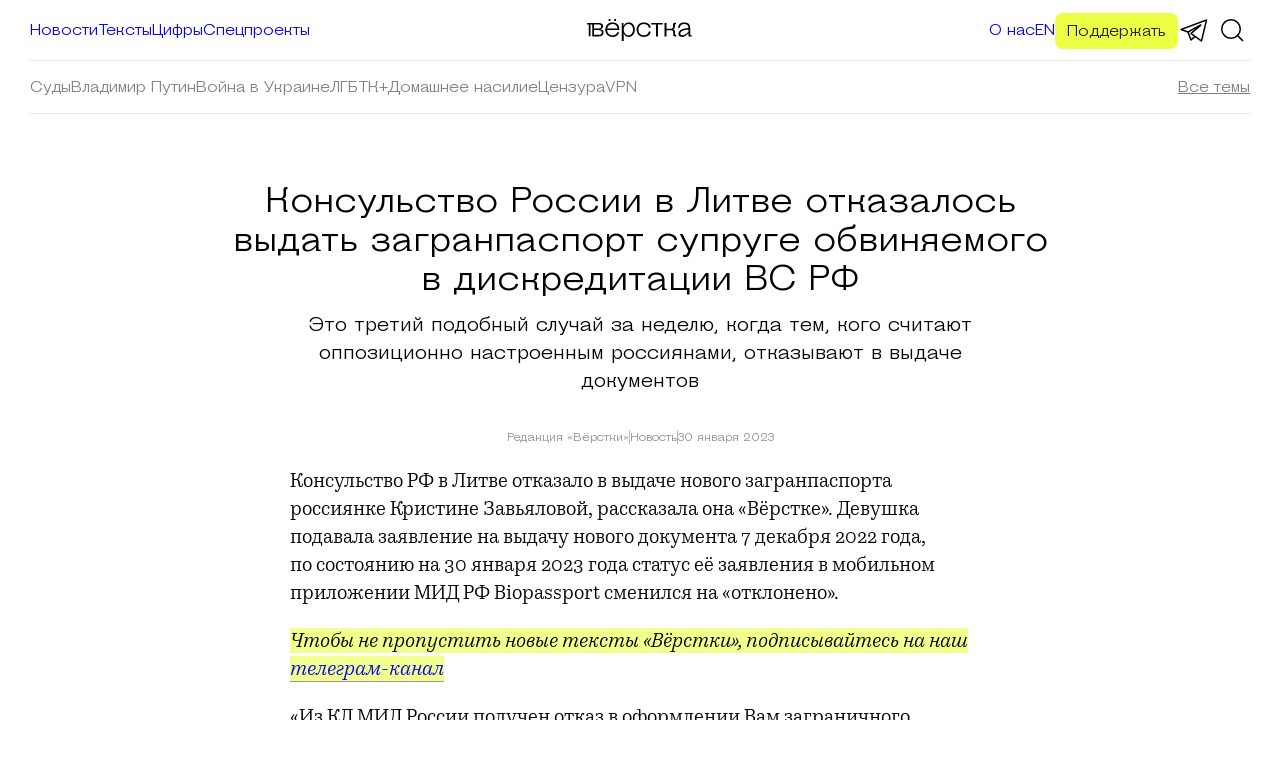

--- FILE ---
content_type: text/html; charset=UTF-8
request_url: https://verstka.media/konsulstvo-v-litve-otkazalo-rossiyanke-v-zagrane
body_size: 26343
content:
<!doctype html>
<html dir="ltr" lang="ru-RU" prefix="og: https://ogp.me/ns#">
<head>
	<meta charset="UTF-8">
	<meta name="viewport" content="width=device-width, initial-scale=1">
	<link rel="profile" href="https://gmpg.org/xfn/11">

    <title>Консульство России в Литве отказалось выдать загранпаспорт супруге обвиняемого в дискредитации ВС РФ - Вёрстка</title>
	<style>img:is([sizes="auto" i], [sizes^="auto," i]) { contain-intrinsic-size: 3000px 1500px }</style>
	
		<!-- All in One SEO 4.7.8 - aioseo.com -->
	<meta name="description" content="Это третий подобный случай за неделю, когда тем, кого считают оппозиционно настроенным россиянами, отказывают в выдаче документов" />
	<meta name="robots" content="max-image-preview:large" />
	<meta name="author" content="Редакция «Вёрстки»"/>
	<meta name="p:domain_verify" content="ddaa425927557f881e2e3a10d20f98d4" />
	<link rel="canonical" href="https://verstka.media/konsulstvo-v-litve-otkazalo-rossiyanke-v-zagrane" />
	<meta name="generator" content="All in One SEO (AIOSEO) 4.7.8" />
		<meta property="og:locale" content="ru_RU" />
		<meta property="og:site_name" content="Вёрстка" />
		<meta property="og:type" content="article" />
		<meta property="og:title" content="Консульство России в Литве отказалось выдать загранпаспорт супруге обвиняемого в дискредитации ВС РФ - Вёрстка" />
		<meta property="og:description" content="Это третий подобный случай за неделю, когда тем, кого считают оппозиционно настроенным россиянами, отказывают в выдаче документов" />
		<meta property="og:url" content="https://verstka.media/konsulstvo-v-litve-otkazalo-rossiyanke-v-zagrane" />
		<meta property="og:image" content="https://verstka.media/wp-content/uploads/2023/01/Frame-285.png" />
		<meta property="og:image:secure_url" content="https://verstka.media/wp-content/uploads/2023/01/Frame-285.png" />
		<meta property="og:image:width" content="3600" />
		<meta property="og:image:height" content="2001" />
		<meta property="article:published_time" content="2023-01-30T15:02:11+00:00" />
		<meta property="article:modified_time" content="2023-01-30T15:14:36+00:00" />
		<meta name="twitter:card" content="summary_large_image" />
		<meta name="twitter:title" content="Консульство России в Литве отказалось выдать загранпаспорт супруге обвиняемого в дискредитации ВС РФ - Вёрстка" />
		<meta name="twitter:description" content="Это третий подобный случай за неделю, когда тем, кого считают оппозиционно настроенным россиянами, отказывают в выдаче документов" />
		<meta name="twitter:image" content="https://verstka.media/wp-content/uploads/2023/01/Frame-285.png" />
		<script type="application/ld+json" class="aioseo-schema">
			{"@context":"https:\/\/schema.org","@graph":[{"@type":"BlogPosting","@id":"https:\/\/verstka.media\/konsulstvo-v-litve-otkazalo-rossiyanke-v-zagrane#blogposting","name":"\u041a\u043e\u043d\u0441\u0443\u043b\u044c\u0441\u0442\u0432\u043e \u0420\u043e\u0441\u0441\u0438\u0438 \u0432 \u041b\u0438\u0442\u0432\u0435 \u043e\u0442\u043a\u0430\u0437\u0430\u043b\u043e\u0441\u044c \u0432\u044b\u0434\u0430\u0442\u044c \u0437\u0430\u0433\u0440\u0430\u043d\u043f\u0430\u0441\u043f\u043e\u0440\u0442 \u0441\u0443\u043f\u0440\u0443\u0433\u0435 \u043e\u0431\u0432\u0438\u043d\u044f\u0435\u043c\u043e\u0433\u043e \u0432 \u0434\u0438\u0441\u043a\u0440\u0435\u0434\u0438\u0442\u0430\u0446\u0438\u0438 \u0412\u0421 \u0420\u0424 - \u0412\u0451\u0440\u0441\u0442\u043a\u0430","headline":"\u041a\u043e\u043d\u0441\u0443\u043b\u044c\u0441\u0442\u0432\u043e \u0420\u043e\u0441\u0441\u0438\u0438 \u0432&nbsp;\u041b\u0438\u0442\u0432\u0435 \u043e\u0442\u043a\u0430\u0437\u0430\u043b\u043e\u0441\u044c \u0432\u044b\u0434\u0430\u0442\u044c \u0437\u0430\u0433\u0440\u0430\u043d\u043f\u0430\u0441\u043f\u043e\u0440\u0442 \u0441\u0443\u043f\u0440\u0443\u0433\u0435 \u043e\u0431\u0432\u0438\u043d\u044f\u0435\u043c\u043e\u0433\u043e \u0432&nbsp;\u0434\u0438\u0441\u043a\u0440\u0435\u0434\u0438\u0442\u0430\u0446\u0438\u0438 \u0412\u0421&nbsp;\u0420\u0424","author":{"@id":"https:\/\/verstka.media\/author\/editor#author"},"publisher":{"@id":"https:\/\/verstka.media\/#organization"},"image":{"@type":"ImageObject","url":"https:\/\/verstka.media\/wp-content\/uploads\/2022\/08\/verstka-logo.svg","@id":"https:\/\/verstka.media\/#articleImage","width":150,"height":31},"datePublished":"2023-01-30T16:02:11+01:00","dateModified":"2023-01-30T16:14:36+01:00","inLanguage":"ru-RU","mainEntityOfPage":{"@id":"https:\/\/verstka.media\/konsulstvo-v-litve-otkazalo-rossiyanke-v-zagrane#webpage"},"isPartOf":{"@id":"https:\/\/verstka.media\/konsulstvo-v-litve-otkazalo-rossiyanke-v-zagrane#webpage"},"articleSection":"\u041d\u043e\u0432\u043e\u0441\u0442\u0438, \u0420\u0443\u0441\u0441\u043a\u0438\u0439"},{"@type":"BreadcrumbList","@id":"https:\/\/verstka.media\/konsulstvo-v-litve-otkazalo-rossiyanke-v-zagrane#breadcrumblist","itemListElement":[{"@type":"ListItem","@id":"https:\/\/verstka.media\/#listItem","position":1,"name":"Home"}]},{"@type":"Organization","@id":"https:\/\/verstka.media\/#organization","name":"\u0412\u0451\u0440\u0441\u0442\u043a\u0430","url":"https:\/\/verstka.media\/","logo":{"@type":"ImageObject","url":"https:\/\/verstka.media\/wp-content\/uploads\/2022\/08\/verstka-logo.svg","@id":"https:\/\/verstka.media\/konsulstvo-v-litve-otkazalo-rossiyanke-v-zagrane\/#organizationLogo","width":150,"height":31},"image":{"@id":"https:\/\/verstka.media\/konsulstvo-v-litve-otkazalo-rossiyanke-v-zagrane\/#organizationLogo"}},{"@type":"Person","@id":"https:\/\/verstka.media\/author\/editor#author","url":"https:\/\/verstka.media\/author\/editor","name":"\u0420\u0435\u0434\u0430\u043a\u0446\u0438\u044f \u00ab\u0412\u0451\u0440\u0441\u0442\u043a\u0438\u00bb","image":{"@type":"ImageObject","@id":"https:\/\/verstka.media\/konsulstvo-v-litve-otkazalo-rossiyanke-v-zagrane#authorImage","url":"https:\/\/secure.gravatar.com\/avatar\/f27157bdafbfc4fb5bdeb757845be92e8b259c10ae186b7463310cc75a38cd72?s=96&d=mm&r=g","width":96,"height":96,"caption":"\u0420\u0435\u0434\u0430\u043a\u0446\u0438\u044f \u00ab\u0412\u0451\u0440\u0441\u0442\u043a\u0438\u00bb"}},{"@type":"WebPage","@id":"https:\/\/verstka.media\/konsulstvo-v-litve-otkazalo-rossiyanke-v-zagrane#webpage","url":"https:\/\/verstka.media\/konsulstvo-v-litve-otkazalo-rossiyanke-v-zagrane","name":"\u041a\u043e\u043d\u0441\u0443\u043b\u044c\u0441\u0442\u0432\u043e \u0420\u043e\u0441\u0441\u0438\u0438 \u0432 \u041b\u0438\u0442\u0432\u0435 \u043e\u0442\u043a\u0430\u0437\u0430\u043b\u043e\u0441\u044c \u0432\u044b\u0434\u0430\u0442\u044c \u0437\u0430\u0433\u0440\u0430\u043d\u043f\u0430\u0441\u043f\u043e\u0440\u0442 \u0441\u0443\u043f\u0440\u0443\u0433\u0435 \u043e\u0431\u0432\u0438\u043d\u044f\u0435\u043c\u043e\u0433\u043e \u0432 \u0434\u0438\u0441\u043a\u0440\u0435\u0434\u0438\u0442\u0430\u0446\u0438\u0438 \u0412\u0421 \u0420\u0424 - \u0412\u0451\u0440\u0441\u0442\u043a\u0430","description":"\u042d\u0442\u043e \u0442\u0440\u0435\u0442\u0438\u0439 \u043f\u043e\u0434\u043e\u0431\u043d\u044b\u0439 \u0441\u043b\u0443\u0447\u0430\u0439 \u0437\u0430 \u043d\u0435\u0434\u0435\u043b\u044e, \u043a\u043e\u0433\u0434\u0430 \u0442\u0435\u043c, \u043a\u043e\u0433\u043e \u0441\u0447\u0438\u0442\u0430\u044e\u0442 \u043e\u043f\u043f\u043e\u0437\u0438\u0446\u0438\u043e\u043d\u043d\u043e \u043d\u0430\u0441\u0442\u0440\u043e\u0435\u043d\u043d\u044b\u043c \u0440\u043e\u0441\u0441\u0438\u044f\u043d\u0430\u043c\u0438, \u043e\u0442\u043a\u0430\u0437\u044b\u0432\u0430\u044e\u0442 \u0432 \u0432\u044b\u0434\u0430\u0447\u0435 \u0434\u043e\u043a\u0443\u043c\u0435\u043d\u0442\u043e\u0432","inLanguage":"ru-RU","isPartOf":{"@id":"https:\/\/verstka.media\/#website"},"breadcrumb":{"@id":"https:\/\/verstka.media\/konsulstvo-v-litve-otkazalo-rossiyanke-v-zagrane#breadcrumblist"},"author":{"@id":"https:\/\/verstka.media\/author\/editor#author"},"creator":{"@id":"https:\/\/verstka.media\/author\/editor#author"},"datePublished":"2023-01-30T16:02:11+01:00","dateModified":"2023-01-30T16:14:36+01:00"},{"@type":"WebSite","@id":"https:\/\/verstka.media\/#website","url":"https:\/\/verstka.media\/","name":"\u0412\u0451\u0440\u0441\u0442\u043a\u0430","inLanguage":"ru-RU","publisher":{"@id":"https:\/\/verstka.media\/#organization"}}]}
		</script>
		<!-- All in One SEO -->

<link rel="alternate" type="application/rss+xml" title="Вёрстка &raquo; Лента" href="https://verstka.media/feed" />
<link rel="alternate" type="application/rss+xml" title="Вёрстка &raquo; Лента комментариев" href="https://verstka.media/comments/feed" />
<script>
window._wpemojiSettings = {"baseUrl":"https:\/\/s.w.org\/images\/core\/emoji\/15.1.0\/72x72\/","ext":".png","svgUrl":"https:\/\/s.w.org\/images\/core\/emoji\/15.1.0\/svg\/","svgExt":".svg","source":{"concatemoji":"https:\/\/verstka.media\/wp-includes\/js\/wp-emoji-release.min.js?ver=6.8.1"}};
/*! This file is auto-generated */
!function(i,n){var o,s,e;function c(e){try{var t={supportTests:e,timestamp:(new Date).valueOf()};sessionStorage.setItem(o,JSON.stringify(t))}catch(e){}}function p(e,t,n){e.clearRect(0,0,e.canvas.width,e.canvas.height),e.fillText(t,0,0);var t=new Uint32Array(e.getImageData(0,0,e.canvas.width,e.canvas.height).data),r=(e.clearRect(0,0,e.canvas.width,e.canvas.height),e.fillText(n,0,0),new Uint32Array(e.getImageData(0,0,e.canvas.width,e.canvas.height).data));return t.every(function(e,t){return e===r[t]})}function u(e,t,n){switch(t){case"flag":return n(e,"\ud83c\udff3\ufe0f\u200d\u26a7\ufe0f","\ud83c\udff3\ufe0f\u200b\u26a7\ufe0f")?!1:!n(e,"\ud83c\uddfa\ud83c\uddf3","\ud83c\uddfa\u200b\ud83c\uddf3")&&!n(e,"\ud83c\udff4\udb40\udc67\udb40\udc62\udb40\udc65\udb40\udc6e\udb40\udc67\udb40\udc7f","\ud83c\udff4\u200b\udb40\udc67\u200b\udb40\udc62\u200b\udb40\udc65\u200b\udb40\udc6e\u200b\udb40\udc67\u200b\udb40\udc7f");case"emoji":return!n(e,"\ud83d\udc26\u200d\ud83d\udd25","\ud83d\udc26\u200b\ud83d\udd25")}return!1}function f(e,t,n){var r="undefined"!=typeof WorkerGlobalScope&&self instanceof WorkerGlobalScope?new OffscreenCanvas(300,150):i.createElement("canvas"),a=r.getContext("2d",{willReadFrequently:!0}),o=(a.textBaseline="top",a.font="600 32px Arial",{});return e.forEach(function(e){o[e]=t(a,e,n)}),o}function t(e){var t=i.createElement("script");t.src=e,t.defer=!0,i.head.appendChild(t)}"undefined"!=typeof Promise&&(o="wpEmojiSettingsSupports",s=["flag","emoji"],n.supports={everything:!0,everythingExceptFlag:!0},e=new Promise(function(e){i.addEventListener("DOMContentLoaded",e,{once:!0})}),new Promise(function(t){var n=function(){try{var e=JSON.parse(sessionStorage.getItem(o));if("object"==typeof e&&"number"==typeof e.timestamp&&(new Date).valueOf()<e.timestamp+604800&&"object"==typeof e.supportTests)return e.supportTests}catch(e){}return null}();if(!n){if("undefined"!=typeof Worker&&"undefined"!=typeof OffscreenCanvas&&"undefined"!=typeof URL&&URL.createObjectURL&&"undefined"!=typeof Blob)try{var e="postMessage("+f.toString()+"("+[JSON.stringify(s),u.toString(),p.toString()].join(",")+"));",r=new Blob([e],{type:"text/javascript"}),a=new Worker(URL.createObjectURL(r),{name:"wpTestEmojiSupports"});return void(a.onmessage=function(e){c(n=e.data),a.terminate(),t(n)})}catch(e){}c(n=f(s,u,p))}t(n)}).then(function(e){for(var t in e)n.supports[t]=e[t],n.supports.everything=n.supports.everything&&n.supports[t],"flag"!==t&&(n.supports.everythingExceptFlag=n.supports.everythingExceptFlag&&n.supports[t]);n.supports.everythingExceptFlag=n.supports.everythingExceptFlag&&!n.supports.flag,n.DOMReady=!1,n.readyCallback=function(){n.DOMReady=!0}}).then(function(){return e}).then(function(){var e;n.supports.everything||(n.readyCallback(),(e=n.source||{}).concatemoji?t(e.concatemoji):e.wpemoji&&e.twemoji&&(t(e.twemoji),t(e.wpemoji)))}))}((window,document),window._wpemojiSettings);
</script>
<link rel='stylesheet' id='sbi_styles-css' href='https://verstka.media/wp-content/plugins/instagram-feed/css/sbi-styles.min.css?ver=6.6.1' media='all' />
<style id='wp-emoji-styles-inline-css'>

	img.wp-smiley, img.emoji {
		display: inline !important;
		border: none !important;
		box-shadow: none !important;
		height: 1em !important;
		width: 1em !important;
		margin: 0 0.07em !important;
		vertical-align: -0.1em !important;
		background: none !important;
		padding: 0 !important;
	}
</style>
<link rel='stylesheet' id='wp-block-library-css' href='https://verstka.media/wp-includes/css/dist/block-library/style.min.css?ver=6.8.1' media='all' />
<style id='classic-theme-styles-inline-css'>
/*! This file is auto-generated */
.wp-block-button__link{color:#fff;background-color:#32373c;border-radius:9999px;box-shadow:none;text-decoration:none;padding:calc(.667em + 2px) calc(1.333em + 2px);font-size:1.125em}.wp-block-file__button{background:#32373c;color:#fff;text-decoration:none}
</style>
<style id='global-styles-inline-css'>
:root{--wp--preset--aspect-ratio--square: 1;--wp--preset--aspect-ratio--4-3: 4/3;--wp--preset--aspect-ratio--3-4: 3/4;--wp--preset--aspect-ratio--3-2: 3/2;--wp--preset--aspect-ratio--2-3: 2/3;--wp--preset--aspect-ratio--16-9: 16/9;--wp--preset--aspect-ratio--9-16: 9/16;--wp--preset--color--black: #000000;--wp--preset--color--cyan-bluish-gray: #abb8c3;--wp--preset--color--white: #ffffff;--wp--preset--color--pale-pink: #f78da7;--wp--preset--color--vivid-red: #cf2e2e;--wp--preset--color--luminous-vivid-orange: #ff6900;--wp--preset--color--luminous-vivid-amber: #fcb900;--wp--preset--color--light-green-cyan: #7bdcb5;--wp--preset--color--vivid-green-cyan: #00d084;--wp--preset--color--pale-cyan-blue: #8ed1fc;--wp--preset--color--vivid-cyan-blue: #0693e3;--wp--preset--color--vivid-purple: #9b51e0;--wp--preset--gradient--vivid-cyan-blue-to-vivid-purple: linear-gradient(135deg,rgba(6,147,227,1) 0%,rgb(155,81,224) 100%);--wp--preset--gradient--light-green-cyan-to-vivid-green-cyan: linear-gradient(135deg,rgb(122,220,180) 0%,rgb(0,208,130) 100%);--wp--preset--gradient--luminous-vivid-amber-to-luminous-vivid-orange: linear-gradient(135deg,rgba(252,185,0,1) 0%,rgba(255,105,0,1) 100%);--wp--preset--gradient--luminous-vivid-orange-to-vivid-red: linear-gradient(135deg,rgba(255,105,0,1) 0%,rgb(207,46,46) 100%);--wp--preset--gradient--very-light-gray-to-cyan-bluish-gray: linear-gradient(135deg,rgb(238,238,238) 0%,rgb(169,184,195) 100%);--wp--preset--gradient--cool-to-warm-spectrum: linear-gradient(135deg,rgb(74,234,220) 0%,rgb(151,120,209) 20%,rgb(207,42,186) 40%,rgb(238,44,130) 60%,rgb(251,105,98) 80%,rgb(254,248,76) 100%);--wp--preset--gradient--blush-light-purple: linear-gradient(135deg,rgb(255,206,236) 0%,rgb(152,150,240) 100%);--wp--preset--gradient--blush-bordeaux: linear-gradient(135deg,rgb(254,205,165) 0%,rgb(254,45,45) 50%,rgb(107,0,62) 100%);--wp--preset--gradient--luminous-dusk: linear-gradient(135deg,rgb(255,203,112) 0%,rgb(199,81,192) 50%,rgb(65,88,208) 100%);--wp--preset--gradient--pale-ocean: linear-gradient(135deg,rgb(255,245,203) 0%,rgb(182,227,212) 50%,rgb(51,167,181) 100%);--wp--preset--gradient--electric-grass: linear-gradient(135deg,rgb(202,248,128) 0%,rgb(113,206,126) 100%);--wp--preset--gradient--midnight: linear-gradient(135deg,rgb(2,3,129) 0%,rgb(40,116,252) 100%);--wp--preset--font-size--small: 13px;--wp--preset--font-size--medium: 20px;--wp--preset--font-size--large: 36px;--wp--preset--font-size--x-large: 42px;--wp--preset--spacing--20: 0.44rem;--wp--preset--spacing--30: 0.67rem;--wp--preset--spacing--40: 1rem;--wp--preset--spacing--50: 1.5rem;--wp--preset--spacing--60: 2.25rem;--wp--preset--spacing--70: 3.38rem;--wp--preset--spacing--80: 5.06rem;--wp--preset--shadow--natural: 6px 6px 9px rgba(0, 0, 0, 0.2);--wp--preset--shadow--deep: 12px 12px 50px rgba(0, 0, 0, 0.4);--wp--preset--shadow--sharp: 6px 6px 0px rgba(0, 0, 0, 0.2);--wp--preset--shadow--outlined: 6px 6px 0px -3px rgba(255, 255, 255, 1), 6px 6px rgba(0, 0, 0, 1);--wp--preset--shadow--crisp: 6px 6px 0px rgba(0, 0, 0, 1);}:where(.is-layout-flex){gap: 0.5em;}:where(.is-layout-grid){gap: 0.5em;}body .is-layout-flex{display: flex;}.is-layout-flex{flex-wrap: wrap;align-items: center;}.is-layout-flex > :is(*, div){margin: 0;}body .is-layout-grid{display: grid;}.is-layout-grid > :is(*, div){margin: 0;}:where(.wp-block-columns.is-layout-flex){gap: 2em;}:where(.wp-block-columns.is-layout-grid){gap: 2em;}:where(.wp-block-post-template.is-layout-flex){gap: 1.25em;}:where(.wp-block-post-template.is-layout-grid){gap: 1.25em;}.has-black-color{color: var(--wp--preset--color--black) !important;}.has-cyan-bluish-gray-color{color: var(--wp--preset--color--cyan-bluish-gray) !important;}.has-white-color{color: var(--wp--preset--color--white) !important;}.has-pale-pink-color{color: var(--wp--preset--color--pale-pink) !important;}.has-vivid-red-color{color: var(--wp--preset--color--vivid-red) !important;}.has-luminous-vivid-orange-color{color: var(--wp--preset--color--luminous-vivid-orange) !important;}.has-luminous-vivid-amber-color{color: var(--wp--preset--color--luminous-vivid-amber) !important;}.has-light-green-cyan-color{color: var(--wp--preset--color--light-green-cyan) !important;}.has-vivid-green-cyan-color{color: var(--wp--preset--color--vivid-green-cyan) !important;}.has-pale-cyan-blue-color{color: var(--wp--preset--color--pale-cyan-blue) !important;}.has-vivid-cyan-blue-color{color: var(--wp--preset--color--vivid-cyan-blue) !important;}.has-vivid-purple-color{color: var(--wp--preset--color--vivid-purple) !important;}.has-black-background-color{background-color: var(--wp--preset--color--black) !important;}.has-cyan-bluish-gray-background-color{background-color: var(--wp--preset--color--cyan-bluish-gray) !important;}.has-white-background-color{background-color: var(--wp--preset--color--white) !important;}.has-pale-pink-background-color{background-color: var(--wp--preset--color--pale-pink) !important;}.has-vivid-red-background-color{background-color: var(--wp--preset--color--vivid-red) !important;}.has-luminous-vivid-orange-background-color{background-color: var(--wp--preset--color--luminous-vivid-orange) !important;}.has-luminous-vivid-amber-background-color{background-color: var(--wp--preset--color--luminous-vivid-amber) !important;}.has-light-green-cyan-background-color{background-color: var(--wp--preset--color--light-green-cyan) !important;}.has-vivid-green-cyan-background-color{background-color: var(--wp--preset--color--vivid-green-cyan) !important;}.has-pale-cyan-blue-background-color{background-color: var(--wp--preset--color--pale-cyan-blue) !important;}.has-vivid-cyan-blue-background-color{background-color: var(--wp--preset--color--vivid-cyan-blue) !important;}.has-vivid-purple-background-color{background-color: var(--wp--preset--color--vivid-purple) !important;}.has-black-border-color{border-color: var(--wp--preset--color--black) !important;}.has-cyan-bluish-gray-border-color{border-color: var(--wp--preset--color--cyan-bluish-gray) !important;}.has-white-border-color{border-color: var(--wp--preset--color--white) !important;}.has-pale-pink-border-color{border-color: var(--wp--preset--color--pale-pink) !important;}.has-vivid-red-border-color{border-color: var(--wp--preset--color--vivid-red) !important;}.has-luminous-vivid-orange-border-color{border-color: var(--wp--preset--color--luminous-vivid-orange) !important;}.has-luminous-vivid-amber-border-color{border-color: var(--wp--preset--color--luminous-vivid-amber) !important;}.has-light-green-cyan-border-color{border-color: var(--wp--preset--color--light-green-cyan) !important;}.has-vivid-green-cyan-border-color{border-color: var(--wp--preset--color--vivid-green-cyan) !important;}.has-pale-cyan-blue-border-color{border-color: var(--wp--preset--color--pale-cyan-blue) !important;}.has-vivid-cyan-blue-border-color{border-color: var(--wp--preset--color--vivid-cyan-blue) !important;}.has-vivid-purple-border-color{border-color: var(--wp--preset--color--vivid-purple) !important;}.has-vivid-cyan-blue-to-vivid-purple-gradient-background{background: var(--wp--preset--gradient--vivid-cyan-blue-to-vivid-purple) !important;}.has-light-green-cyan-to-vivid-green-cyan-gradient-background{background: var(--wp--preset--gradient--light-green-cyan-to-vivid-green-cyan) !important;}.has-luminous-vivid-amber-to-luminous-vivid-orange-gradient-background{background: var(--wp--preset--gradient--luminous-vivid-amber-to-luminous-vivid-orange) !important;}.has-luminous-vivid-orange-to-vivid-red-gradient-background{background: var(--wp--preset--gradient--luminous-vivid-orange-to-vivid-red) !important;}.has-very-light-gray-to-cyan-bluish-gray-gradient-background{background: var(--wp--preset--gradient--very-light-gray-to-cyan-bluish-gray) !important;}.has-cool-to-warm-spectrum-gradient-background{background: var(--wp--preset--gradient--cool-to-warm-spectrum) !important;}.has-blush-light-purple-gradient-background{background: var(--wp--preset--gradient--blush-light-purple) !important;}.has-blush-bordeaux-gradient-background{background: var(--wp--preset--gradient--blush-bordeaux) !important;}.has-luminous-dusk-gradient-background{background: var(--wp--preset--gradient--luminous-dusk) !important;}.has-pale-ocean-gradient-background{background: var(--wp--preset--gradient--pale-ocean) !important;}.has-electric-grass-gradient-background{background: var(--wp--preset--gradient--electric-grass) !important;}.has-midnight-gradient-background{background: var(--wp--preset--gradient--midnight) !important;}.has-small-font-size{font-size: var(--wp--preset--font-size--small) !important;}.has-medium-font-size{font-size: var(--wp--preset--font-size--medium) !important;}.has-large-font-size{font-size: var(--wp--preset--font-size--large) !important;}.has-x-large-font-size{font-size: var(--wp--preset--font-size--x-large) !important;}
:where(.wp-block-post-template.is-layout-flex){gap: 1.25em;}:where(.wp-block-post-template.is-layout-grid){gap: 1.25em;}
:where(.wp-block-columns.is-layout-flex){gap: 2em;}:where(.wp-block-columns.is-layout-grid){gap: 2em;}
:root :where(.wp-block-pullquote){font-size: 1.5em;line-height: 1.6;}
</style>
<link rel='stylesheet' id='crp-public-css' href='https://verstka.media/wp-content/plugins/custom-related-posts/dist/public.css?ver=1.7.4' media='all' />
<link rel='stylesheet' id='gcc-block-css-css' href='https://verstka.media/wp-content/plugins/geolist-custom-core/assets/block.css?ver=1696283440' media='all' />
<link rel='stylesheet' id='wpa-css-css' href='https://verstka.media/wp-content/plugins/honeypot/includes/css/wpa.css?ver=2.3.04' media='all' />
<link rel='stylesheet' id='verstka-media-swiper-css-css' href='https://verstka.media/wp-content/themes/verstka-media/assets/swiper-bundle.min.css?ver=1766737478' media='all' />
<link rel='stylesheet' id='verstka-media-style-css' href='https://verstka.media/wp-content/themes/verstka-media/style.css?ver=1766737478' media='all' />
<link rel='stylesheet' id='verstka-media-ponyfill-css' href='https://verstka.media/wp-content/themes/verstka-media/assets/ponyfill.css?ver=1766737478' media='all' />
<link rel='stylesheet' id='verstka-media-theme-css' href='https://verstka.media/wp-content/themes/verstka-media/assets/theme.css?ver=1766737478' media='all' />
<style id='wp-typography-custom-inline-css'>
sub, sup{font-size: 75%;line-height: 100%}sup{vertical-align: 60%}sub{vertical-align: -10%}.amp{font-family: Baskerville, "Goudy Old Style", Palatino, "Book Antiqua", "Warnock Pro", serif;font-size: 1.1em;font-style: italic;font-weight: normal;line-height: 1em}.caps{font-size: 90%}.dquo{margin-left: -0.4em}.quo{margin-left: -0.2em}.pull-single{margin-left: -0.15em}.push-single{margin-right: 0.15em}.pull-double{margin-left: -0.38em}.push-double{margin-right: 0.38em}
</style>
<style id='wp-typography-safari-font-workaround-inline-css'>
body {-webkit-font-feature-settings: "liga";font-feature-settings: "liga";-ms-font-feature-settings: normal;}
</style>
<script src="https://verstka.media/wp-includes/js/jquery/jquery.min.js?ver=3.7.1" id="jquery-core-js"></script>
<script src="https://verstka.media/wp-includes/js/jquery/jquery-migrate.min.js?ver=3.4.1" id="jquery-migrate-js"></script>
<script src="https://verstka.media/wp-content/plugins/geolist-custom-core/assets/gcc-scripts.js?ver=1696283440" id="gcc-block-js-js"></script>
<link rel="https://api.w.org/" href="https://verstka.media/wp-json/" /><link rel="alternate" title="JSON" type="application/json" href="https://verstka.media/wp-json/wp/v2/posts/6879" /><link rel="EditURI" type="application/rsd+xml" title="RSD" href="https://verstka.media/xmlrpc.php?rsd" />
<meta name="generator" content="WordPress 6.8.1" />
<link rel='shortlink' href='https://verstka.media/?p=6879' />
<link rel="alternate" title="oEmbed (JSON)" type="application/json+oembed" href="https://verstka.media/wp-json/oembed/1.0/embed?url=https%3A%2F%2Fverstka.media%2Fkonsulstvo-v-litve-otkazalo-rossiyanke-v-zagrane" />
<link rel="alternate" title="oEmbed (XML)" type="text/xml+oembed" href="https://verstka.media/wp-json/oembed/1.0/embed?url=https%3A%2F%2Fverstka.media%2Fkonsulstvo-v-litve-otkazalo-rossiyanke-v-zagrane&#038;format=xml" />
<!-- Google Tag Manager -->
<script>(function(w,d,s,l,i){w[l]=w[l]||[];w[l].push({'gtm.start':
new Date().getTime(),event:'gtm.js'});var f=d.getElementsByTagName(s)[0],
j=d.createElement(s),dl=l!='dataLayer'?'&l='+l:'';j.async=true;j.src=
'https://www.googletagmanager.com/gtm.js?id='+i+dl;f.parentNode.insertBefore(j,f);
})(window,document,'script','dataLayer','GTM-T6S79KCT');</script>
<!-- End Google Tag Manager -->
<!-- Google Tag Manager -->
<script>(function(w,d,s,l,i){w[l]=w[l]||[];w[l].push({'gtm.start':
new Date().getTime(),event:'gtm.js'});var f=d.getElementsByTagName(s)[0],
j=d.createElement(s),dl=l!='dataLayer'?'&l='+l:'';j.async=true;j.src=
'https://www.googletagmanager.com/gtm.js?id='+i+dl;f.parentNode.insertBefore(j,f);
})(window,document,'script','dataLayer','GTM-N85MQRT');</script>
<!-- End Google Tag Manager -->
<!-- Birman's Likely Social Media Buttons -->
<link href="https://unpkg.com/ilyabirman-likely@2/release/likely.min.css" rel="stylesheet"><link rel="icon" href="https://verstka.media/wp-content/uploads/2022/04/cropped-Verstka-Icon-01-e1651014325202-32x32.png" sizes="32x32" />
<link rel="icon" href="https://verstka.media/wp-content/uploads/2022/04/cropped-Verstka-Icon-01-e1651014325202-192x192.png" sizes="192x192" />
<link rel="apple-touch-icon" href="https://verstka.media/wp-content/uploads/2022/04/cropped-Verstka-Icon-01-e1651014325202-180x180.png" />
<meta name="msapplication-TileImage" content="https://verstka.media/wp-content/uploads/2022/04/cropped-Verstka-Icon-01-e1651014325202-270x270.png" />
</head>


<body class="wp-singular post-template-default single single-post postid-6879 single-format-standard wp-custom-logo wp-theme-verstka-media no-sidebar">
<!-- Google Tag Manager (noscript) -->
<noscript><iframe src="https://www.googletagmanager.com/ns.html?id=GTM-N85MQRT"
height="0" width="0" style="display:none;visibility:hidden"></iframe></noscript>
<!-- End Google Tag Manager (noscript) -->


<!-- Google Tag Manager (noscript) -->
<noscript><iframe src="https://www.googletagmanager.com/ns.html?id=GTM-T6S79KCT"
height="0" width="0" style="display:none;visibility:hidden"></iframe></noscript>
<!-- End Google Tag Manager (noscript) -->

<div class="wp-site-blocks">

    
	<header class="wp-block-template-part verstka-site-header verstka-site-header-new sticky">
		<div class="wp-block-group gapless-group is-layout-constrained">
			<div class="verstka-mobile-topbar alignfull">
				<a href="https://verstkasupport.media" target="_blank" data-wpel-link="external" rel="nofollow">Поддержите Вёрстку</a>
				<button aria-label="Закрыть" class="verstka-mobile-topbar-close">
					<svg width="36" height="36" viewBox="0 0 36 36" fill="none" xmlns="http://www.w3.org/2000/svg">
				<path d="M10 10L26 26" stroke="#1B1B1B" stroke-width="1.5"/>
				<path d="M26 10L10 26" stroke="#1B1B1B" stroke-width="1.5"/>
				</svg>
							</button>
			</div>
			<div class="wp-block-group alignfull is-layout-constrained">
				<div class="wp-block-group site-brand header is-content-justification-space-between is-layout-flex wp-container-3">

					<a href="https://verstka.media/?s" class="wp-block-search-mobile" data-wpel-link="internal">
						<svg width="36" height="36" viewBox="0 0 36 36" fill="none" xmlns="http://www.w3.org/2000/svg">
						<circle cx="17" cy="17" r="9.25" stroke="black" stroke-width="1.5"/>
						<path d="M29 29L23 23" stroke="black" stroke-width="1.5"/>
					</svg>					</a>

					<div class="wp-block-site-logo"><a href="https://verstka.media/" class="custom-logo-link" rel="home" data-wpel-link="internal"><img width="153" height="31" src="https://verstka.media/wp-content/uploads/2022/08/verstka-logo.svg" class="custom-logo" alt="Вёрстка" decoding="async" /></a></div>
					<nav class="is-responsive wp-block-navigation is-layout-flex wp-block-navigation-is-layout-flex" aria-label="verstka-main-menu">

						<button aria-haspopup="true" aria-label="Открыть меню" class="wp-block-navigation__responsive-container-open " data-micromodal-trigger="modal-2">
							<svg width="36" height="36" viewBox="0 0 36 36" fill="none" xmlns="http://www.w3.org/2000/svg">
				<path d="M9 22H27" stroke="black" stroke-width="1.5"/>
				<path d="M27 14L9 14" stroke="black" stroke-width="1.5"/>
				</svg>
									</button>

						<div class="wp-block-navigation__responsive-container" id="modal-2" tabindex="-1">
							<div class="wp-block-navigation__responsive-close" tabindex="-1">
								<div class="wp-block-navigation__responsive-dialog">

									<button aria-label="Закрыть меню" data-micromodal-close="" class="wp-block-navigation__responsive-container-close">
										<svg width="36" height="36" viewBox="0 0 36 36" fill="none" xmlns="http://www.w3.org/2000/svg">
				<path d="M10 10L26 26" stroke="#1B1B1B" stroke-width="1.5"/>
				<path d="M26 10L10 26" stroke="#1B1B1B" stroke-width="1.5"/>
				</svg>
												</button>

									<div class="wp-block-navigation__responsive-container-content" id="modal-2-content">

										<div class="verstka-header-menu-wrapper-1">
											<div class="menu-glavnoe-menyu-container"><ul id="menu-glavnoe-menyu" class="wp-block-navigation__container vm-main-menu-new vm-main-menu-new-l"><li id="menu-item-29499" class="menu-item menu-item-type-taxonomy menu-item-object-category current-post-ancestor current-menu-parent current-post-parent menu-item-29499"><a href="https://verstka.media/category/news" data-wpel-link="internal">Новости</a></li>
<li id="menu-item-29500" class="menu-item menu-item-type-taxonomy menu-item-object-category menu-item-29500"><a href="https://verstka.media/category/article" data-wpel-link="internal">Тексты</a></li>
<li id="menu-item-29501" class="menu-item menu-item-type-taxonomy menu-item-object-category menu-item-29501"><a href="https://verstka.media/category/research" data-wpel-link="internal">Цифры</a></li>
<li id="menu-item-33108" class="menu-item menu-item-type-taxonomy menu-item-object-category menu-item-33108"><a href="https://verstka.media/category/special-projects" data-wpel-link="internal">Спецпроекты</a></li>
</ul></div>										</div>

										<div class="verstka-header-menu-wrapper-2">
											<div class="menu-glavnoe-menyu-2-container"><ul id="menu-glavnoe-menyu-2" class="wp-block-navigation__container vm-main-menu-new vm-main-menu-new-r"><li id="menu-item-33109" class="menu-item menu-item-type-post_type menu-item-object-page menu-item-33109"><a href="https://verstka.media/about" data-wpel-link="internal">О нас</a></li>
<li id="menu-item-37464" class="menu-item menu-item-type-taxonomy menu-item-object-category menu-item-37464"><a href="https://verstka.media/category/en" data-wpel-link="internal">EN</a></li>
</ul></div>										</div>



										
										<div class="wp-block-buttons is-layout-flex wp-block-buttons-is-layout-flex">
											<div class="wp-block-button has-custom-font-size is-style-outline verstka-support-button">
												<a href="https://verstkasupport.media" target="_blank" class="vm-button-new" data-wpel-link="external" rel="nofollow">Поддержать</a>
											</div>
										</div>

										<ul class="wp-block-social-links is-style-logos-only is-layout-flex wp-block-social-links-is-layout-flex">

											<li class="wp-social-link wp-social-link-telegram wp-block-social-link">
												<a href="https://t.me/svobodnieslova" class="wp-block-social-link-anchor" target="_blank" data-wpel-link="external" rel="nofollow">
													<svg width="36" height="36" viewBox="0 0 36 36" fill="none" xmlns="http://www.w3.org/2000/svg" aria-hidden="true" focusable="false">
					<path d="M10 20L12.9493 27.8647C12.9738 27.9301 13.0562 27.9509 13.1087 27.9048L17 24.5" stroke="black" stroke-width="1.5"/>
					<path d="M23.379 28.9136L13.1039 21.5742C13.0511 21.5365 13.0476 21.4592 13.0969 21.4169L22.7491 13.1437C22.8406 13.0652 22.7408 12.9218 22.6354 12.9803L10.0396 19.978C10.0144 19.992 9.98447 19.9945 9.95737 19.9848L3.25813 17.5922C3.17028 17.5608 3.16944 17.4369 3.25686 17.4043L28.3244 8.06542C28.3994 8.0375 28.4751 8.10449 28.4566 8.18229L23.5344 28.8554C23.518 28.9245 23.4368 28.9549 23.379 28.9136Z" stroke="black" stroke-width="1.5"/>
				</svg>												</a>
											</li>
											
											<li class="wp-social-link wp-social-link-search wp-block-social-link">
												<a href="https://verstka.media/?s" class="wp-block-social-link-anchor" data-wpel-link="internal">
													<svg width="36" height="36" viewBox="0 0 36 36" fill="none" xmlns="http://www.w3.org/2000/svg">
						<circle cx="17" cy="17" r="9.25" stroke="black" stroke-width="1.5"/>
						<path d="M29 29L23 23" stroke="black" stroke-width="1.5"/>
					</svg>												</a>
											</li>
										</ul>
									</div>
								</div>
							</div>

							<div class="vm-header-social-links">
								<a href="#">
									
				<svg width="36" height="36" viewBox="0 0 36 36" fill="none" xmlns="http://www.w3.org/2000/svg">
				<path d="M11.4285 19.2861L13.9492 26.008C13.9737 26.0734 14.0561 26.0941 14.1086 26.0481L17.4285 23.1433" stroke="#1B1B1B" stroke-width="1.5"/>
				<path d="M22.8782 26.9136L14.1031 20.6456C14.0502 20.6079 14.0468 20.5306 14.0961 20.4883L22.2482 13.5008C22.3397 13.4224 22.2399 13.2789 22.1346 13.3375L11.4673 19.2637C11.4422 19.2777 11.4122 19.2802 11.3851 19.2705L5.68587 17.235C5.59802 17.2037 5.59718 17.0797 5.68459 17.0472L27.1093 9.06542C27.1842 9.0375 27.26 9.10449 27.2415 9.18229L23.0336 26.8554C23.0172 26.9245 22.936 26.9549 22.8782 26.9136Z" stroke="#1B1B1B" stroke-width="1.5"/>
				</svg>
											</a>
								<a href="#">
									
				<svg width="36" height="36" viewBox="0 0 36 36" fill="none" xmlns="http://www.w3.org/2000/svg">
				<rect x="7.75" y="7.75" width="20.5" height="20.5" rx="5.25" stroke="#1B1B1B" stroke-width="1.5"/>
				<rect x="13.25" y="13.25" width="9.5" height="9.5" rx="4.75" stroke="#1B1B1B" stroke-width="1.5"/>
				<rect x="23.625" y="11.625" width="1.25" height="1.25" rx="0.625" fill="#1B1B1B" stroke="#1B1B1B" stroke-width="1.25"/>
				</svg>
											</a>
								<a href="#">
									
				<svg width="36" height="36" viewBox="0 0 36 36" fill="none" xmlns="http://www.w3.org/2000/svg">
				<path d="M26.0216 12.4482C26.0216 12.4482 26.0216 12.4482 26.0216 12.4481C26.6968 12.3354 27.3545 12.1705 27.9809 11.8869C27.9869 11.8842 27.9938 11.8878 27.9948 11.8943C28.0148 12.0274 27.9762 12.1405 27.8988 12.2421C27.4385 12.8457 26.9264 13.4012 26.3054 13.8552C26.2433 13.9006 26.1748 13.9372 26.1187 13.9905C26.0751 14.032 26.0547 14.0796 26.0546 14.1402C26.054 14.5616 26.0397 14.9827 26.0074 15.4028C25.9151 16.6107 25.6969 17.7948 25.2891 18.9425C24.8723 20.1157 24.2796 21.1952 23.4649 22.1539C22.5455 23.2356 21.4334 24.0858 20.1515 24.7286C19.1362 25.2379 18.0637 25.5843 16.9422 25.7894C16.5066 25.869 16.0673 25.9238 15.6251 25.9579C15.1621 25.9936 14.6988 26.0088 14.2351 25.9949C13.6992 25.9788 13.1655 25.9342 12.6348 25.8567C11.9229 25.7529 11.2226 25.6009 10.5392 25.3813C9.68182 25.1058 8.86765 24.7393 8.10636 24.2651C8.10003 24.2611 8.09295 24.2579 8.08752 24.2531C8.05061 24.22 7.97965 24.1972 8.00556 24.1379C8.02831 24.0861 8.09626 24.0941 8.14779 24.1008C8.43886 24.1392 8.7313 24.1559 9.02478 24.1534C9.94201 24.1455 10.8318 23.9859 11.6971 23.6923C12.1888 23.5255 12.6815 23.3608 13.1455 23.1272C13.3843 23.007 13.6148 22.8741 13.8043 22.6842C13.8502 22.6383 13.8954 22.5915 13.9293 22.5318C13.9324 22.5263 13.9296 22.5195 13.9236 22.5177C13.8376 22.4929 13.7514 22.4895 13.6663 22.4823C13.4388 22.4631 13.2284 22.3821 13.0152 22.3129C12.4478 22.1286 11.916 21.8776 11.4504 21.5065C10.8755 21.0482 10.4784 20.4695 10.2272 19.7931C10.1862 19.6827 10.2195 19.6399 10.3393 19.6511C10.5965 19.6754 10.8544 19.6871 11.1122 19.6871C11.3555 19.6871 11.5997 19.6747 11.8397 19.6161C11.8458 19.6146 11.8491 19.6078 11.8452 19.603C11.8282 19.5818 11.7998 19.5902 11.7792 19.5848C11.2401 19.4412 10.7505 19.2019 10.3175 18.8593C9.64415 18.3266 9.17816 17.6549 8.91797 16.85C8.80181 16.4907 8.73431 16.1228 8.73958 15.7445C8.73958 15.7346 8.73913 15.7248 8.73988 15.7152C8.74787 15.6117 8.79563 15.5839 8.88889 15.6312C9.1206 15.7488 9.36377 15.8384 9.61387 15.9109C9.85417 15.9806 10.0988 16.0303 10.3474 16.0625C10.3767 16.0663 10.4063 16.0665 10.4469 16.0678C10.4565 16.0682 10.4612 16.0558 10.4536 16.0498C10.3011 15.9271 10.1665 15.8108 10.0347 15.6918C9.44709 15.1612 9.09318 14.5001 8.8907 13.7553C8.80602 13.4438 8.76128 13.1266 8.74892 12.804C8.72708 12.2328 8.82034 11.6847 9.07194 11.1653C9.12753 11.0506 9.19247 10.9408 9.26614 10.836C9.34208 10.7281 9.40129 10.7236 9.49078 10.8233C9.67383 11.0272 9.86366 11.2249 10.0603 11.4165C11.3234 12.6478 12.8047 13.5439 14.4855 14.1328C15.3754 14.4445 16.2892 14.6679 17.221 14.8235C17.3911 14.8519 17.5615 14.879 17.7318 14.9062C17.8095 14.9186 17.8277 14.9046 17.8176 14.8255C17.7911 14.6178 17.766 14.4103 17.7569 14.201C17.7286 13.5377 17.8644 12.9079 18.1708 12.3154C18.583 11.5185 19.1983 10.9117 20.006 10.4888C20.4741 10.2438 20.9726 10.086 21.5004 10.0282C22.6246 9.90479 23.6339 10.1874 24.5285 10.8594C24.6519 10.9521 24.7682 11.0518 24.8702 11.1668C24.9225 11.2258 24.9829 11.2456 25.0641 11.2257C25.8709 11.0272 26.6461 10.748 27.3828 10.3705C27.4093 10.3569 27.436 10.3435 27.4629 10.3307C27.4965 10.3149 27.5321 10.3082 27.5613 10.3353C27.5889 10.3609 27.5768 10.3931 27.5669 10.4238C27.4919 10.6544 27.3962 10.8766 27.2698 11.0848C26.9912 11.5436 26.6477 11.9511 26.2343 12.3019C26.1689 12.3575 26.0946 12.4016 26.0217 12.4483C26.0216 12.4484 26.0215 12.4483 26.0216 12.4482V12.4482Z" stroke="#1B1B1B" stroke-width="1.5"/>
				</svg>
											</a>
								<a href="#">
									
				<svg width="36" height="36" viewBox="0 0 36 36" fill="none" xmlns="http://www.w3.org/2000/svg">
				<path fill-rule="evenodd" clip-rule="evenodd" d="M23.3557 7.21506C23.4046 7.22098 23.4532 7.22687 23.5018 7.23272C23.6141 7.24634 23.8504 7.28824 24.0457 7.48394C24.2572 7.6961 24.2928 7.95515 24.2917 8.11866C24.2858 9.09353 24.2847 10.067 24.2917 11.0403C24.2926 11.1645 24.2796 11.4918 23.9953 11.7264C23.7567 11.9234 23.4756 11.9187 23.3964 11.9174C23.3942 11.9174 23.3922 11.9174 23.3904 11.9173C23.0599 11.9128 22.7326 11.9135 22.3993 11.9142C22.245 11.9146 22.0894 11.915 21.9314 11.9148C21.6534 11.9143 21.3918 11.944 21.149 12.0105C20.8498 12.0924 20.6485 12.2356 20.5159 12.4131C20.381 12.5934 20.2827 12.8553 20.272 13.2272C20.2586 13.6865 20.2606 14.1143 20.2627 14.5538C20.2635 14.7347 20.2643 14.9176 20.2642 15.1057C20.4317 15.1058 20.599 15.1061 20.766 15.1064C21.5633 15.1076 22.3555 15.1087 23.1499 15.0999C23.2268 15.0989 23.3388 15.1006 23.4545 15.1256C23.5757 15.1519 23.7684 15.2183 23.9207 15.4017C24.0722 15.5839 24.102 15.7837 24.1066 15.9026C24.1111 16.0167 24.0947 16.1235 24.0826 16.1929C24.0826 16.1928 24.0826 16.193 24.0826 16.1929C23.8978 17.2537 23.7347 18.3203 23.5746 19.3931C23.5564 19.5164 23.5113 19.8174 23.2758 20.05C23.0148 20.308 22.6838 20.3351 22.4682 20.3289C21.8963 20.3119 21.3347 20.3142 20.7604 20.3165C20.5956 20.3172 20.4298 20.3179 20.2622 20.3181C20.2653 22.3072 20.2656 24.2967 20.2658 26.2856C20.2659 27.0834 20.266 27.8811 20.2663 28.6787C20.2664 29.1091 19.9176 29.4582 19.4871 29.4582H15.3197C14.8902 29.4582 14.5405 29.1103 14.5405 28.6791C14.5405 28.1076 14.5404 27.5308 14.5403 26.9506C14.5398 24.7473 14.5394 22.4968 14.5444 20.318C14.1026 20.3219 13.6544 20.3215 13.2104 20.321C12.7858 20.3205 12.365 20.3201 11.9571 20.3235C11.8988 20.3239 11.809 20.323 11.7134 20.3066C11.6151 20.2898 11.4665 20.2497 11.3241 20.1385C11.0096 19.8929 10.9988 19.5326 11.0001 19.3939C11.0116 18.2752 11.0111 17.1556 11.0001 16.0362C10.999 15.9216 10.9989 15.5751 11.2823 15.3212C11.5343 15.0957 11.8481 15.0996 11.9452 15.1008C11.9478 15.1009 11.9503 15.1009 11.9526 15.1009C12.4559 15.1058 12.9598 15.1058 13.4674 15.1056H13.5095C13.8516 15.1055 14.1955 15.1054 14.5399 15.1069C14.5321 14.2679 14.5264 13.4193 14.5444 12.5708C14.5731 11.1927 14.9514 9.85295 15.9879 8.73373C15.9879 8.73376 15.9879 8.73369 15.9879 8.73373C16.9127 7.73471 18.1022 7.24181 19.3852 7.07637C20.7541 6.90024 22.1053 7.06373 23.3557 7.21506ZM19.561 8.44009C20.6514 8.29982 21.7451 8.40796 22.9144 8.54701C22.9114 9.21064 22.9108 9.8745 22.9138 10.5388C22.7359 10.5384 22.5585 10.5389 22.3828 10.5392C22.2313 10.5396 22.0812 10.5399 21.9332 10.5398C21.9333 10.5398 21.9331 10.5398 21.9332 10.5398M21.9332 10.5398C21.5575 10.5392 21.1699 10.5792 20.7859 10.6843C20.2284 10.8369 19.7522 11.1383 19.4148 11.5896C19.0795 12.0379 18.9148 12.5885 18.8976 13.1875C18.8976 13.1874 18.8976 13.1876 18.8976 13.1875C18.8843 13.6434 18.886 14.1344 18.8877 14.6106C18.8889 14.9574 18.8901 15.2967 18.8854 15.6091C18.8839 15.7158 18.8958 15.8733 18.9745 16.0337C19.0652 16.2184 19.2147 16.347 19.3823 16.4163C19.5232 16.4745 19.6516 16.4798 19.7054 16.4812C19.7366 16.482 19.7651 16.4815 19.7811 16.4811C19.7855 16.481 19.7891 16.4809 19.7923 16.4809C19.804 16.4806 19.8088 16.4805 19.8143 16.4805C20.1268 16.4804 20.4407 16.4809 20.7551 16.4814C21.381 16.4823 22.01 16.4833 22.6387 16.4793C22.5005 17.303 22.374 18.127 22.2508 18.9481C21.7415 18.9377 21.2257 18.9397 20.7201 18.9416C20.4088 18.9428 20.1012 18.944 19.8013 18.9422C19.7549 18.942 19.6759 18.9424 19.5902 18.9561C19.502 18.9701 19.363 19.0044 19.2258 19.1036C18.9094 19.3323 18.8864 19.6791 18.8864 19.8227V19.8239C18.8904 21.9772 18.8905 24.1305 18.8908 26.2846C18.8909 26.8841 18.891 27.4836 18.8911 28.0832H15.9155C15.9154 27.707 15.9153 27.3288 15.9153 26.9493C15.9148 24.6093 15.9144 22.2181 15.9204 19.916C15.9204 19.9127 15.9204 19.9091 15.9204 19.905C15.9212 19.8058 15.9236 19.4778 15.6871 19.2206C15.4234 18.9342 15.0623 18.936 14.9302 18.9381C14.9303 18.9381 14.9302 18.9382 14.9302 18.9381C14.3581 18.9473 13.8014 18.9466 13.2382 18.9459C12.9546 18.9455 12.6691 18.9452 12.3792 18.9461C12.3851 18.1236 12.3849 17.3011 12.379 16.479C12.7431 16.4808 13.1064 16.4807 13.4678 16.4806H13.5078C14.0023 16.4805 14.4933 16.4804 14.9839 16.4847L14.988 16.4848C15.0868 16.4856 15.4025 16.4883 15.6532 16.2531C15.9219 16.0009 15.9203 15.6662 15.9193 15.5618C15.9187 15.4871 15.9179 15.4122 15.9171 15.3375C15.9084 14.4163 15.8997 13.5071 15.9192 12.5997C15.9428 11.4641 16.2458 10.4789 16.9969 9.6679C17.6557 8.95616 18.5212 8.57421 19.561 8.44009C19.5609 8.4401 19.5611 8.44009 19.561 8.44009" fill="black"/>
				</svg>
											</a>
								<a href="#">
									
				<svg width="36" height="36" viewBox="0 0 36 36" fill="none" xmlns="http://www.w3.org/2000/svg">
				<rect x="7.75" y="9.75049" width="20.5" height="16.5" rx="5.25" stroke="black" stroke-width="1.5"/>
				<path d="M22.125 18.217L16.125 21.6811C15.9583 21.7773 15.75 21.657 15.75 21.4646L15.75 14.5364C15.75 14.3439 15.9583 14.2237 16.125 14.3199L22.125 17.784C22.2917 17.8802 22.2917 18.1208 22.125 18.217Z" stroke="black" stroke-width="1.5"/>
				</svg>
											</a>
							</div>

							<div class="verstka-telegram-banner">
								<a href="https://t.me/svobodnieslova" target="_blank" data-wpel-link="external" rel="nofollow">
								<span>
									<svg width="27" height="27" viewBox="0 0 27 22" fill="none" xmlns="http://www.w3.org/2000/svg">
					<path d="M25.2342 13.4553C25.0643 14.3634 24.9043 15.2732 24.7232 16.1795C24.4779 17.4058 24.3142 18.647 23.9868 19.8578C23.9139 20.1271 23.8075 20.3839 23.6743 20.6312C23.2261 21.4618 22.6329 21.7234 21.6767 21.5214C21.0686 21.3927 20.5326 21.1139 20.0346 20.7748C18.6011 19.7994 17.1115 18.9044 15.6499 17.9695C14.6054 17.3015 13.5646 16.6288 12.5356 15.94C12.2188 15.7279 11.9567 15.458 11.7849 15.1022C11.5253 14.566 11.788 14.1751 12.1173 13.7967C12.3283 13.5542 12.568 13.3343 12.7946 13.1043C13.2764 12.6705 13.7588 12.2367 14.2406 11.8024C16.1248 10.1047 18.0471 8.44408 19.8479 6.66365C20.0128 6.50039 20.1678 6.3258 20.3129 6.14585C20.4249 6.00702 20.41 5.84732 20.3222 5.69836C20.2401 5.55952 20.1019 5.53688 19.9475 5.54105C19.739 5.54642 19.574 5.64831 19.4078 5.74841C17.0859 7.1457 14.8382 8.65085 12.545 10.0887C10.9813 11.0688 9.52219 12.2075 7.81597 12.9726C7.77551 12.9816 7.73443 12.9899 7.69397 12.9988C7.66844 13.0114 7.64292 13.0239 7.6174 13.0358C7.49788 13.0614 7.37899 13.0876 7.25948 13.1132C7.18851 13.1055 7.12191 13.115 7.06277 13.1555C6.92147 13.1615 6.78017 13.1669 6.63824 13.1728C6.59778 13.1728 6.55794 13.1722 6.51748 13.1716C6.39858 13.1657 6.27907 13.1597 6.16017 13.1544C6.09979 13.1097 6.0307 13.1037 5.95849 13.1132C5.89811 13.1085 5.83711 13.1037 5.77673 13.0983C5.72008 13.056 5.65597 13.0429 5.58563 13.0531C5.54516 13.0483 5.5047 13.0441 5.46424 13.0394C5.40822 12.9959 5.3441 12.9839 5.27439 12.9929C5.23579 12.9875 5.1972 12.9822 5.1586 12.9768C3.85326 12.6354 2.55601 12.2689 1.27433 11.853C0.979895 11.7577 0.691064 11.6474 0.432112 11.4794C-0.110691 11.1272 -0.144927 10.6464 0.34372 10.2192C0.692309 9.91467 1.10937 9.71207 1.53701 9.5357C7.83216 6.93894 14.0924 4.26234 20.4492 1.80084C21.8859 1.24431 23.3151 0.663342 24.819 0.281396C25.2535 0.171161 25.693 0.12528 26.1374 0.23611C26.5551 0.340386 26.8172 0.581709 26.9199 0.992853C27.0382 1.46597 27.0058 1.93848 26.9479 2.411C26.5122 5.96113 25.9165 9.48863 25.2965 13.0125C25.2915 13.0411 25.2965 13.0715 25.2965 13.1013C25.2902 13.1555 25.284 13.2092 25.2784 13.2634C25.2299 13.3206 25.2236 13.3861 25.2342 13.4559V13.4553Z"/>
				</svg>								</span>
									<span>Подпишитесь на наш <u>телеграм</u>, чтобы получать новости быстрее</span>
								</a>
							</div>

							<div class="vm-header-tags">
								<div class="vm-header-tags-row">
									<div class="vm-header-tags-col verstka-header-tags-col-1">
										<div class="vm-header-tags-list"><a href="https://verstka.media/tag/sudy" data-wpel-link="internal">Суды</a><a href="https://verstka.media/tag/vladimir-putin" data-wpel-link="internal">Владимир Путин</a><a href="https://verstka.media/tag/vojna-v-ukraine" data-wpel-link="internal">Война в Украине</a><a href="https://verstka.media/tag/lgbtk" data-wpel-link="internal">ЛГБТК+</a><a href="https://verstka.media/tag/domashnee-nasilie" data-wpel-link="internal">Домашнее насилие</a><a href="https://verstka.media/tag/czenzura" data-wpel-link="internal">Цензура</a><a href="https://verstka.media/tag/vpn" data-wpel-link="internal">VPN</a></div>									</div>

									<div class="vm-header-tags-col verstka-header-tags-col-2">
										<div class="vm-header-tags-list">
											<a href="/topics" class="vm-header-tags-list-all-link" data-wpel-link="internal">Все темы</a>
										</div>
									</div>

								</div>
							</div>

						</div>
					</nav>
				</div>
			</div>
		</div>

	</header>


	<main class="wp-block-group is-layout-flow single-post verstka-post-content vm-single-post" id="wp--skip-link--target">

		
		
		<div class="vm-single-post-header">

			<h1 style="margin-bottom:calc(2 * var(--wp--style--block-gap));"
					class="has-text-align-left wp-block-post-title has-x-large-font-size single-post-h1">Консульство России в&nbsp;Литве отказалось выдать загранпаспорт супруге обвиняемого в&nbsp;дискредитации ВС&nbsp;РФ</h1>

			<div class="vm-single-post-header-conent">

				<div class="lead wp-block-post-excerpt"><p
						class="wp-block-post-excerpt__excerpt">Это третий подобный случай за неделю, когда тем, кого считают оппозиционно настроенным россиянами, отказывают в выдаче документов</p></div>

				<div class="post-info">

										<div class="post-info_author"><a href="/author/editor" title="Записи Редакция «Вёрстки»" rel="author" data-wpel-link="internal">Редакция «Вёрстки»</a></div>
					<div class="post-info_spacer"></div>
					<a href="/category/news/" data-wpel-link="internal">Новость</a><div class='post-info_spacer'></div><!--
						<div class="post-info_theme">
						<a href="" data-wpel-link="internal"></a>
						</div>-->					<div class="post-info_date">
						<time datetime="2023-01-30T16:02:11+01:00">
							<!--						<a href="--" data-wpel-link="internal"><!--">--><!--</a>-->
							30 января 2023						</time>
					</div>
					<!--<div class="post-info_reading_time">
										</div>-->
				</div>

			</div>

		</div>

		<div class="vm-single-post-content">

			<p>Консульство РФ&nbsp;в&nbsp;Литве отказало в&nbsp;выдаче нового загранпаспорта россиянке Кристине Завьяловой, рассказала она «Вёрстке». Девушка подавала заявление на&nbsp;выдачу нового документа 7&nbsp;декабря 2022&nbsp;года, по&nbsp;состоянию на&nbsp;30&nbsp;января 2023 года статус её&nbsp;заявления в&nbsp;мобильном приложении МИД РФ&nbsp;Biopassport сменился на&nbsp;«отклонено».</p>
<p><strong><em>Чтобы не пропустить новые тексты «Вёрстки», подписывайтесь на&nbsp;наш </em></strong><a href="https://t.me/svobodnieslova" data-wpel-link="external" target="_blank" rel="nofollow"><strong><em>телеграм-канал</em></strong></a></p>
<p>«Из&nbsp;КД&nbsp;МИД России получен отказ в&nbsp;оформлении Вам заграничного паспорта в&nbsp;связи с&nbsp;письмом УФССП России по&nbsp;Смоленской области»,&nbsp;— сообщил в&nbsp;письме консульский отдел Посольства России в&nbsp;Литве.</p>
<p>Действующий загранпаспорт РФ&nbsp;Завьяловой истекает в&nbsp;июле 2023&nbsp;года, но&nbsp;сейчас она вместе с&nbsp;семьёй получила вид на&nbsp;жительство в&nbsp;Литве и&nbsp;планирует оформить иностранный паспорт. При этом российские власти согласились выдать загранпаспорт её&nbsp;несовершеннолетнему сыну.</p>
<p>Срок действия загранпаспорта её&nbsp;супруга, предпринимателя из&nbsp;Смоленска Владимира Завьялова, также истекает в&nbsp;июле. Мужчина планирует получать иностранный паспорт, поскольку он&nbsp;находится в&nbsp;розыске. В&nbsp;России его <strong>обвинили в&nbsp;в&nbsp;распространении фейков о&nbsp;ВС&nbsp;РФ&nbsp;по&nbsp;мотивам ненависти</strong>&nbsp;— это пункт «д» части 2&nbsp;статьи 207.3&nbsp;УК РФ. В&nbsp;апреле 2022 года он&nbsp;заменил в&nbsp;супермаркете Смоленска ценники на&nbsp;стилизованные антивоенные листовки&nbsp;— за&nbsp;этого против него возбудили уголовное дело и&nbsp;отправили под домашний арест. После этого у&nbsp;Завьяловых начала появляться задолженность по&nbsp;кредитам&nbsp;— семью обеспечивал Владимир, его супруга находится в&nbsp;декретном отпуске. В&nbsp;октябре 2022 года прокурор запросила для него у&nbsp;суда 6&nbsp;лет колонии&nbsp;— после этого мужчина срезал браслет ФСИН и&nbsp;вместе с&nbsp;семьёй уехал из&nbsp;России, <a href="https://verstka.media/zavyalov-bezhal-antivoennye-cenniki/" target="_blank" rel="noopener" title="" data-wpel-link="internal">писала</a> ранее «Вёрстка». Заднепровский райсуд Смоленска заочно арестовал Владимира Завьялова и&nbsp;постановил его разыскать, производство по&nbsp;его делу <a href="https://zadnepr--sml.sudrf.ru/modules.php?name=sud_delo&amp;srv_num=1&amp;name_op=case&amp;case_id=123310483&amp;case_uid=8efdd4f9-0209-4329-a31f-c24c0e877020&amp;delo_id=1540006&amp;new=" target="_blank" rel="noopener nofollow" title="" data-wpel-link="external">приостановили</a>.</p>
<p>Это <strong>третий случай за&nbsp;последние несколько дней, когда российские власти за&nbsp;рубежом отказывают своим гражданам в&nbsp;выдаче загранпаспортов</strong>. Посольство России в&nbsp;Литве отказалось оформить загранпаспорт экс-координатору ярославского штаба Навального Елене Лекиашвили, <a href="https://t.me/news_sirena/10401" target="_blank" rel="noopener nofollow" title="" data-wpel-link="external">рассказал</a> 30&nbsp;января ТГ-канал «Сирена». Причина&nbsp;— у&nbsp;девушки имеется ограничение на&nbsp;выезд из&nbsp;России из-за неоплаченного штрафа за&nbsp;участие в&nbsp;митинге против ареста Навального в&nbsp;2021&nbsp;году. Кроме этого, посольство России в&nbsp;Канаде <a href="https://t.me/news_sirena/10311" target="_blank" rel="noopener nofollow" title="" data-wpel-link="external">отказалось</a> принять россиянку Елену Пушкареву. Её&nbsp;не&nbsp;пропустили на&nbsp;территорию посольства, потому что она подписана на&nbsp;оппозиционную группу в&nbsp;Facebook.</p>
<p>Руководитель международной практики правозащитного объединения «Агора» Кирилл Коротеев считает, что ограничения в&nbsp;выдаче паспортов из-за назначенных административных штрафов нарушают международно признанные права человека.</p>
<p>«Долг в&nbsp;30.000 рублей (10.000 по&nbsp;алиментам) является препятствием для выдачи паспорта (ст.&nbsp;67&nbsp;ФЗ об&nbsp;исполнительном производстве). ЕСПЧ признавал, что <strong>эти ограничения не&nbsp;соответствуют праву на&nbsp;свободу передвижения по&nbsp;Европейской Конвенции о&nbsp;правах человека</strong>, но&nbsp;его решения (год 2017&nbsp;примерно) были проигнорированы»,&nbsp;— пояснил «Вёрстке» Коротеев.</p>
<p>Редакция&nbsp;«Вёрстки»</p>
			
			<div class="vm-support-block">
				<div class="vm-support-block-content">
					<p>
						<strong>Поддержать «Вёрстку» можно из&nbsp;любой страны мира&nbsp;—</strong> это всё ещё безопасно и&nbsp;очень важно. Нам очень нужна ваша поддержка сейчас
					</p>
					<div class="vm-support-block-button">
						<a href="https://verstkasupport.media" class="vm-home-b-item-button" target="_blank" data-wpel-link="external" rel="nofollow">Как нам помочь</a>
					</div>
				</div>
				<div class="vm-support-block-pic">
					<img src="https://verstka.media/wp-content/themes/verstka-media/assets/images/support-pic.png" alt="Поддержать «Вёрстку»" width="310" height="218">
				</div>
			</div>
			
			<div class="wp-block-group post-meta is-content-justification-left is-layout-flex wp-container-8">
				

				<div class="likely">
					<div class="telegram"></div>
					<div class="facebook"></div>
					<div class="twitter"></div>
				</div>
			</div>

			<div class="vm-list-footer-new vm-post-footer-new">
				<div class="breadcrumbs " typeof="BreadcrumbList" vocab="https://schema.org/">
					<!-- Breadcrumb NavXT 7.4.1 -->
<span property="itemListElement" typeof="ListItem"><a property="item" typeof="WebPage" title="Перейти к Вёрстка." href="https://verstka.media" class="home" data-wpel-link="internal"><span property="name">Главная</span></a><meta property="position" content="1"></span><span class="bread-sep">&#8250;</span><span property="itemListElement" typeof="ListItem"><a property="item" typeof="WebPage" title="Go to the Новости Рубрика archives." href="https://verstka.media/category/news" class="taxonomy category" data-wpel-link="internal"><span property="name">Новости</span></a><meta property="position" content="2"></span><span class="bread-sep">&#8250;</span><span property="itemListElement" typeof="ListItem"><span property="name" class="post post-post current-item">Консульство России в&nbsp;Литве отказалось выдать загранпаспорт супруге обвиняемого в&nbsp;дискредитации ВС&nbsp;РФ</span><meta property="url" content="https://verstka.media/konsulstvo-v-litve-otkazalo-rossiyanke-v-zagrane"><meta property="position" content="3"></span>				</div>
			</div>

			
		</div>





	</main><!-- #main -->
	<!-- The True Story widget -->

<div class="vm-relinks-wrapper"><div class="wp-container-custom"><h2 class="verstka-telegram-link vm-relinks-h2">Читайте другие новости «Вёрстки»:</h2></div><ul class="wp-container-custom wp-block-post-template">
<li class="wp-block-post post-6851 post type-post status-publish post-style-s format-standard has-post-thumbnail hentry category-article">
    <div class="wp-container-50 wp-block-group">
        <a href="https://verstka.media/bezopasnost-v-seti" class="post-list-background" style="background-image: url(https://verstka.media/wp-content/uploads/2023/01/photo_5386347945550529000_y.jpg)" data-wpel-link="internal"></a>
        <h3  class="has-text-align-left verstka-index-header wp-block-post-title"><a href="https://verstka.media/bezopasnost-v-seti" target="_self" rel="" data-wpel-link="internal">Безопасность в&nbsp;сети&nbsp;— что делать, если вы&nbsp;уехали из&nbsp;России</a></h3>
        <div class="wp-block-template-part">
            <div class="wp-block-group">
                <div class="is-content-justification-left d-flex wp-block-group post-meta">
                    <div style="font-size: var(--wp--custom--font-sizes--x-small);" class="wp-block-post-date"><time datetime="2023-01-30T10:35:10+01:00"><span>30 января 2023</span></time></div>
                    <div class="post-meta-sep">,&nbsp;</div>
                    <div style="font-size: var(--wp--custom--font-sizes--x-small);" class="taxonomy-category wp-block-post-terms"><a href="https://verstka.media/category/news" data-wpel-link="internal">Новости</a></div>
                </div>
            </div>
        </div>
    </div>
</li>
<li class="wp-block-post post-6424 post type-post status-publish post-style-s format-standard has-post-thumbnail hentry category-article">
    <div class="wp-container-50 wp-block-group">
        <a href="https://verstka.media/kakim-budet-tribunal-rasskazyvayut-yuristy" class="post-list-background" style="background-image: url(https://verstka.media/wp-content/uploads/2024/11/verstka.png)" data-wpel-link="internal"></a>
        <h3  class="has-text-align-left verstka-index-header wp-block-post-title"><a href="https://verstka.media/kakim-budet-tribunal-rasskazyvayut-yuristy" target="_self" rel="" data-wpel-link="internal">«Преследование невозможно, пока эта власть не&nbsp;сменится»</a></h3>
        <div class="wp-block-template-part">
            <div class="wp-block-group">
                <div class="is-content-justification-left d-flex wp-block-group post-meta">
                    <div style="font-size: var(--wp--custom--font-sizes--x-small);" class="wp-block-post-date"><time datetime="2023-01-20T08:55:21+01:00"><span>20 января 2023</span></time></div>
                    <div class="post-meta-sep">,&nbsp;</div>
                    <div style="font-size: var(--wp--custom--font-sizes--x-small);" class="taxonomy-category wp-block-post-terms"><a href="https://verstka.media/category/news" data-wpel-link="internal">Новости</a></div>
                </div>
            </div>
        </div>
    </div>
</li>
<li class="wp-block-post post-6361 post type-post status-publish post-style-s format-standard has-post-thumbnail hentry category-article">
    <div class="wp-container-50 wp-block-group">
        <a href="https://verstka.media/pasynok-golikovoi" class="post-list-background" style="background-image: url(https://verstka.media/wp-content/uploads/2024/11/verstka.png)" data-wpel-link="internal"></a>
        <h3  class="has-text-align-left verstka-index-header wp-block-post-title"><a href="https://verstka.media/pasynok-golikovoi" target="_self" rel="" data-wpel-link="internal">Компания пасынка Голиковой за&nbsp;год получила госконтрактов на&nbsp;рекордные 9,7 млрд рублей</a></h3>
        <div class="wp-block-template-part">
            <div class="wp-block-group">
                <div class="is-content-justification-left d-flex wp-block-group post-meta">
                    <div style="font-size: var(--wp--custom--font-sizes--x-small);" class="wp-block-post-date"><time datetime="2023-01-17T12:18:57+01:00"><span>17 января 2023</span></time></div>
                    <div class="post-meta-sep">,&nbsp;</div>
                    <div style="font-size: var(--wp--custom--font-sizes--x-small);" class="taxonomy-category wp-block-post-terms"><a href="https://verstka.media/category/news" data-wpel-link="internal">Новости</a></div>
                </div>
            </div>
        </div>
    </div>
</li></ul><div class="wp-container-custom vm-true-story-wrapper">
 			<iframe src="https://verstka.media/widget.html"></iframe>
    </div>
<style>
.wp-block-post-template,
.wp-block-query-loop {
 margin-top:0;
 margin-bottom:0;
 list-style:none;
 padding:0
}
.wp-block-post-template.wp-block-post-template,
.wp-block-query-loop.wp-block-post-template {
 background:none
}
.wp-block-post-template.is-flex-container,
.wp-block-query-loop.is-flex-container {
 flex-direction:row;
 display:flex;
 flex-wrap:wrap;
 gap:1.25em
}
.wp-block-post-template.is-flex-container li,
.wp-block-query-loop.is-flex-container li {
 margin:0;
 width:100%
}
@media (min-width:600px) {
 .wp-block-post-template.is-flex-container.is-flex-container.columns-2>li,
 .wp-block-query-loop.is-flex-container.is-flex-container.columns-2>li {
  width:calc(50% - .625em)
 }
 .wp-block-post-template.is-flex-container.is-flex-container.columns-3>li,
 .wp-block-query-loop.is-flex-container.is-flex-container.columns-3>li {
  width:calc(33.33333% - .83333em)
 }
 .wp-block-post-template.is-flex-container.is-flex-container.columns-4>li,
 .wp-block-query-loop.is-flex-container.is-flex-container.columns-4>li {
  width:calc(25% - .9375em)
 }
 .wp-block-post-template.is-flex-container.is-flex-container.columns-5>li,
 .wp-block-query-loop.is-flex-container.is-flex-container.columns-5>li {
  width:calc(20% - 1em)
 }
 .wp-block-post-template.is-flex-container.is-flex-container.columns-6>li,
 .wp-block-query-loop.is-flex-container.is-flex-container.columns-6>li {
  width:calc(16.66667% - 1.04167em)
 }
}

</style>
	<div class="wp-block-query serif-font vm-more-news" id="wp--skip-link--target">
			
		<ul class="wp-container-custom wp-block-post-template">
			
<li class="wp-block-post post-45885 post type-post status-publish post-style-s format-standard has-post-thumbnail hentry category-article">
    <div class="wp-container-50 wp-block-group">
        <a href="https://verstka.media/pobeg-dlinoyu-v-zhizn-istoriya-odnogo-dezertira" class="post-list-background" style="background-image: url(https://verstka.media/wp-content/uploads/2026/01/pobeg-dlinoyu-v-zhizn-istoriya-odnogo-dezertira_cover-405x270.webp)" data-wpel-link="internal"></a>
        <h3  class="has-text-align-left verstka-index-header wp-block-post-title"><a href="https://verstka.media/pobeg-dlinoyu-v-zhizn-istoriya-odnogo-dezertira" target="_self" rel="" data-wpel-link="internal">Побег длиною в&nbsp;жизнь. История одного дезертира</a></h3>
        <div class="wp-block-template-part">
            <div class="wp-block-group">
                <div class="is-content-justification-left d-flex wp-block-group post-meta">
                    <div style="font-size: var(--wp--custom--font-sizes--x-small);" class="wp-block-post-date"><time datetime="2026-01-16T01:44:22+01:00"><span>16 января 2026</span></time></div>
                    <div class="post-meta-sep">,&nbsp;</div>
                    <div style="font-size: var(--wp--custom--font-sizes--x-small);" class="taxonomy-category wp-block-post-terms"><a href="https://verstka.media/category/article" data-wpel-link="internal">Тексты</a></div>
                </div>
            </div>
        </div>
    </div>
</li>
<li class="wp-block-post post-45552 post type-post status-publish post-style-s format-standard has-post-thumbnail hentry category-article">
    <div class="wp-container-50 wp-block-group">
        <a href="https://verstka.media/rossiyan-v-2025-godu-massovo-deportirovali-posle-otkaza-v-ubezhishhe" class="post-list-background" style="background-image: url(https://verstka.media/wp-content/uploads/2026/01/rossiyan-v-2025-godu-massovo-deportirovali-posle-otkaza-v-ubezhishhe_cover-405x270.jpg)" data-wpel-link="internal"></a>
        <h3  class="has-text-align-left verstka-index-header wp-block-post-title"><a href="https://verstka.media/rossiyan-v-2025-godu-massovo-deportirovali-posle-otkaza-v-ubezhishhe" target="_self" rel="" data-wpel-link="internal">Россиян в&nbsp;2025 году массово депортировали после отказа в&nbsp;убежище. Рассказываем, как это происходит</a></h3>
        <div class="wp-block-template-part">
            <div class="wp-block-group">
                <div class="is-content-justification-left d-flex wp-block-group post-meta">
                    <div style="font-size: var(--wp--custom--font-sizes--x-small);" class="wp-block-post-date"><time datetime="2026-01-12T10:24:28+01:00"><span>12 января 2026</span></time></div>
                    <div class="post-meta-sep">,&nbsp;</div>
                    <div style="font-size: var(--wp--custom--font-sizes--x-small);" class="taxonomy-category wp-block-post-terms"><a href="https://verstka.media/category/article" data-wpel-link="internal">Тексты</a></div>
                </div>
            </div>
        </div>
    </div>
</li>
<li class="wp-block-post post-45522 post type-post status-publish post-style-s format-standard has-post-thumbnail hentry category-article">
    <div class="wp-container-50 wp-block-group">
        <a href="https://verstka.media/kakie-lekarstva-stali-samymi-populyarnymi-v-rossii-v-2025-godu" class="post-list-background" style="background-image: url(https://verstka.media/wp-content/uploads/2026/01/kakie-lekarstva-stali-samymi-populyarnymi-v-rossii-v-2025-godu_cover-405x270.webp)" data-wpel-link="internal"></a>
        <h3  class="has-text-align-left verstka-index-header wp-block-post-title"><a href="https://verstka.media/kakie-lekarstva-stali-samymi-populyarnymi-v-rossii-v-2025-godu" target="_self" rel="" data-wpel-link="internal">Депрессия, ожирение, угревая сыпь: какие лекарства стали самыми популярными в&nbsp;России в&nbsp;2025 году</a></h3>
        <div class="wp-block-template-part">
            <div class="wp-block-group">
                <div class="is-content-justification-left d-flex wp-block-group post-meta">
                    <div style="font-size: var(--wp--custom--font-sizes--x-small);" class="wp-block-post-date"><time datetime="2026-01-09T11:04:19+01:00"><span>09 января 2026</span></time></div>
                    <div class="post-meta-sep">,&nbsp;</div>
                    <div style="font-size: var(--wp--custom--font-sizes--x-small);" class="taxonomy-category wp-block-post-terms"><a href="https://verstka.media/category/article" data-wpel-link="internal">Тексты</a></div>
                </div>
            </div>
        </div>
    </div>
</li>
    <div class="main_news_block">
        <div class="last_new">
    
        <div class="main_new_block">
            <a href="https://verstka.media/ne-vypolnyaet-trebovaniya-v-rossii-poetapno-vvodyat-ogranicheniya-dlya-telegram" class="new-title" href="">«Не выполняет требования»: в&nbsp;России поэтапно вводят ограничения для Telegram</a>
            <span class="new-date">3 часа назад</span>
        </div>
<a href="https://verstka.media/category/news/" class="read_all_news" data-wpel-link="internal">Читать все новости</a>
</div>
        <div class="last_news">
        <div class="main_new_block">
            <a href="https://verstka.media/v-gosdume-zhurnalistam-zapretili-fotosyomku-plenarnyh-zasedanij" class="new-title" href="">В Госдуме журналистам запретили фотосъёмку пленарных заседаний</a>
            <span class="new-date">5 часов назад</span>
        </div>
        <div class="main_new_block">
            <a href="https://verstka.media/novaya-adygeya-pozhar-v-mnogoetazhke-vo-vremya-ataki-bpla-13-postradavshih" class="new-title" href="">Новая Адыгея: пожар в&nbsp;многоэтажке во&nbsp;время атаки БПЛА, 13 пострадавших</a>
            <span class="new-date">6 часов назад</span>
        </div>
        <div class="main_new_block">
            <a href="https://verstka.media/v-rossii-v-2025-godu-vyroslo-chislo-skryvshihsya-ot-sledstviya-i-suda" class="new-title" href="">В России в 2025 году рекордно выросло число разыскиваемых, скрывшихся от следствия и суда</a>
            <span class="new-date">8 часов назад</span>
        </div>
        <div class="main_new_block">
            <a href="https://verstka.media/bilajn-pozvolil-smotret-youtube-bez-vpn-no-zapretil-dostup-k-video-oppoziczionnyh-smi-politikov-i-artistov" class="new-title" href="">«Билайн» позволил смотреть YouTube без VPN, но&nbsp;запретил доступ к видео оппозиционных СМИ, политиков и&nbsp;артистов</a>
            <span class="new-date">9 часов назад</span>
        </div></div>
    </div>
<li class="wp-block-post post-46045 post type-post status-publish post-style-xl format-standard has-post-thumbnail hentry category-article">
    <div class="wp-container-50 wp-block-group">
      <a href="https://verstka.media/kogo-rossiya-nabrala-na-vojnu-v-2025-godu" class="post-list-background" style="background-image: url(https://verstka.media/wp-content/uploads/2026/01/kogo-rossiya-nabrala-na-vojnu-v-2025-godu_cover.webp)" data-wpel-link="internal"></a>
      <div class="content-container">
                <h3  class="has-text-align-left verstka-index-header wp-block-post-title"><a href="https://verstka.media/kogo-rossiya-nabrala-na-vojnu-v-2025-godu" target="_self" rel="" data-wpel-link="internal">«Пускай умирают&nbsp;те, кто хочет»: кого Россия набрала на&nbsp;войну в&nbsp;2025 году</a></h3>
                <div class="wp-block-template-part">
                    <div class="wp-block-group">
                        <div class="is-content-justification-left d-flex wp-block-group post-meta">
                            <div style="font-size: var(--wp--custom--font-sizes--x-small);" class="taxonomy-category wp-block-post-terms"><a href="https://verstka.media/category/article" data-wpel-link="internal">Тексты</a></div>
                            <div class="mid-dote">·</div>
                            <div style="font-size: var(--wp--custom--font-sizes--x-small);" class="wp-block-post-date"><time datetime="2026-01-20T08:20:00+01:00"><span>20 января 2026</span></time></div>
                        </div>
                    </div>
                </div>
            </div>
    </div>
</li>
<li class="wp-block-post post-45537 post type-post status-publish post-style-m format-standard has-post-thumbnail hentry category-article">
    <div class="wp-container-50 wp-block-group">
        <a href="https://verstka.media/top-5-moshennicheskih-shem-v-2025-godu" class="post-list-background" style="background-image: url(https://verstka.media/wp-content/uploads/2026/01/top-5-moshennicheskih-shem-v-2025-godu_cover-615x410.webp)" data-wpel-link="internal"></a>
         <div class="content-container">
                <h3  class="has-text-align-left verstka-index-header wp-block-post-title"><a href="https://verstka.media/top-5-moshennicheskih-shem-v-2025-godu" target="_self" rel="" data-wpel-link="internal">Собянин и&nbsp;ФСБ «защитили» деньги россиян: топ‑5 мошеннических схем в&nbsp;2025 году</a></h3>
                <div class="wp-block-template-part">
                    <div class="wp-block-group">
                        <div class="is-content-justification-left d-flex wp-block-group post-meta">
                            <div style="font-size: var(--wp--custom--font-sizes--x-small);" class="taxonomy-category wp-block-post-terms">
                            <a href="https://verstka.media/category/article" data-wpel-link="internal">Тексты</a>
                            </div><div class="mid-dote">·</div>
                            <div style="font-size: var(--wp--custom--font-sizes--x-small);" class="wp-block-post-date">
                                <time datetime="2026-01-08T10:39:44+01:00"><span>08 января 2026</span></time>
                            </div>
                        </div>
                    </div>
                </div>
            </div>
    </div>
</li><li class="wp-block-post post-style-m">
                      <a href="http://verstkasupport.media/" class="vm-list-block" target="_blank" data-wpel-link="external" rel="nofollow">
                        
                        <div class="vm-list-block-descr">
                          <h3>«Вёрстка» — это прежде всего люди. Люди, которые делают это медиа, и&nbsp;люди, которые его читают.</h3>
                          <div class="vm-list-block-text"><p><!-- wp:paragraph -->
<p>Мы работаем в&nbsp;сложных жанрах в&nbsp;непростое время. Для&nbsp;вас. Подпишитесь на&nbsp;регулярное пожертвование&nbsp;— это помогает нам расти и&nbsp;работать стабильно в&nbsp;условиях войны</p>
<!-- /wp:paragraph --></p></div>
                          <div class="vm-list-block-button"><div class="vm-btn vm-list-block-btn">Поддержать</div></div>
                        </div>
                      </a>
                    </li>
<li class="wp-block-post post-45433 post type-post status-publish post-style-s format-standard has-post-thumbnail hentry category-article">
    <div class="wp-container-50 wp-block-group">
        <a href="https://verstka.media/chego-mogut-lishitsya-rossiyane-v-2026-godu" class="post-list-background" style="background-image: url(https://verstka.media/wp-content/uploads/2026/01/chego-mogut-lishitsya-rossiyane-v-2026-godu-405x270.webp)" data-wpel-link="internal"></a>
        <h3  class="has-text-align-left verstka-index-header wp-block-post-title"><a href="https://verstka.media/chego-mogut-lishitsya-rossiyane-v-2026-godu" target="_self" rel="" data-wpel-link="internal">Образование, такси и&nbsp;Google: чего россияне могут лишиться в&nbsp;2026 году</a></h3>
        <div class="wp-block-template-part">
            <div class="wp-block-group">
                <div class="is-content-justification-left d-flex wp-block-group post-meta">
                    <div style="font-size: var(--wp--custom--font-sizes--x-small);" class="wp-block-post-date"><time datetime="2026-01-07T10:45:05+01:00"><span>07 января 2026</span></time></div>
                    <div class="post-meta-sep">,&nbsp;</div>
                    <div style="font-size: var(--wp--custom--font-sizes--x-small);" class="taxonomy-category wp-block-post-terms"><a href="https://verstka.media/category/article" data-wpel-link="internal">Тексты</a></div>
                </div>
            </div>
        </div>
    </div>
</li>
<li class="wp-block-post post-45418 post type-post status-publish post-style-s format-standard has-post-thumbnail hentry category-article">
    <div class="wp-container-50 wp-block-group">
        <a href="https://verstka.media/charty-vozglavili-ispolniteli-ne-govoryashchie-o-vojne" class="post-list-background" style="background-image: url(https://verstka.media/wp-content/uploads/2026/01/charty-vozglavili-ispolniteli-ne-govoryashchie-o-vojne-405x270.webp)" data-wpel-link="internal"></a>
        <h3  class="has-text-align-left verstka-index-header wp-block-post-title"><a href="https://verstka.media/charty-vozglavili-ispolniteli-ne-govoryashchie-o-vojne" target="_self" rel="" data-wpel-link="internal">Молчание как национальная скрепа: российские музыкальные чарты возглавили исполнители, которые не&nbsp;говорят о&nbsp;войне</a></h3>
        <div class="wp-block-template-part">
            <div class="wp-block-group">
                <div class="is-content-justification-left d-flex wp-block-group post-meta">
                    <div style="font-size: var(--wp--custom--font-sizes--x-small);" class="wp-block-post-date"><time datetime="2026-01-05T08:09:54+01:00"><span>05 января 2026</span></time></div>
                    <div class="post-meta-sep">,&nbsp;</div>
                    <div style="font-size: var(--wp--custom--font-sizes--x-small);" class="taxonomy-category wp-block-post-terms"><a href="https://verstka.media/category/article" data-wpel-link="internal">Тексты</a></div>
                </div>
            </div>
        </div>
    </div>
</li>
<li class="wp-block-post post-45342 post type-post status-publish post-style-s format-standard has-post-thumbnail hentry category-article">
    <div class="wp-container-50 wp-block-group">
        <a href="https://verstka.media/horoshie-novosti-2025" class="post-list-background" style="background-image: url(https://verstka.media/wp-content/uploads/2025/12/horoshie-novosti-1-405x270.webp)" data-wpel-link="internal"></a>
        <h3  class="has-text-align-left verstka-index-header wp-block-post-title"><a href="https://verstka.media/horoshie-novosti-2025" target="_self" rel="" data-wpel-link="internal">Очередной год без хороших новостей? Не&nbsp;совсем!</a></h3>
        <div class="wp-block-template-part">
            <div class="wp-block-group">
                <div class="is-content-justification-left d-flex wp-block-group post-meta">
                    <div style="font-size: var(--wp--custom--font-sizes--x-small);" class="wp-block-post-date"><time datetime="2026-01-03T10:17:47+01:00"><span>03 января 2026</span></time></div>
                    <div class="post-meta-sep">,&nbsp;</div>
                    <div style="font-size: var(--wp--custom--font-sizes--x-small);" class="taxonomy-category wp-block-post-terms"><a href="https://verstka.media/category/article" data-wpel-link="internal">Тексты</a></div>
                </div>
            </div>
        </div>
    </div>
</li>
<li class="wp-block-post post-45221 post type-post status-publish post-style-m format-standard has-post-thumbnail hentry category-article">
    <div class="wp-container-50 wp-block-group">
        <a href="https://verstka.media/kak-rossiyan-ne-smogli-peresadit-na-naczionalnyi-messendzher" class="post-list-background" style="background-image: url(https://verstka.media/wp-content/uploads/2025/12/max-putin-615x410.webp)" data-wpel-link="internal"></a>
         <div class="content-container">
                <h3  class="has-text-align-left verstka-index-header wp-block-post-title"><a href="https://verstka.media/kak-rossiyan-ne-smogli-peresadit-na-naczionalnyi-messendzher" target="_self" rel="" data-wpel-link="internal">«Страх и&nbsp;отвращение в&nbsp;Max». Как россиян не&nbsp;смогли пересадить на&nbsp;«национальный мессенджер»</a></h3>
                <div class="wp-block-template-part">
                    <div class="wp-block-group">
                        <div class="is-content-justification-left d-flex wp-block-group post-meta">
                            <div style="font-size: var(--wp--custom--font-sizes--x-small);" class="taxonomy-category wp-block-post-terms">
                            <a href="https://verstka.media/category/article" data-wpel-link="internal">Тексты</a>
                            </div><div class="mid-dote">·</div>
                            <div style="font-size: var(--wp--custom--font-sizes--x-small);" class="wp-block-post-date">
                                <time datetime="2025-12-29T10:41:22+01:00"><span>29 декабря 2025</span></time>
                            </div>
                        </div>
                    </div>
                </div>
            </div>
    </div>
</li>
<li class="wp-block-post post-45042 post type-post status-publish post-style-m format-standard has-post-thumbnail hentry category-article">
    <div class="wp-container-50 wp-block-group">
        <a href="https://verstka.media/pochemu-provalilis-popytki-donalda-trampa-pomirit-rossiyu-i-ukrainu" class="post-list-background" style="background-image: url(https://verstka.media/wp-content/uploads/2025/12/tramp-1-615x410.webp)" data-wpel-link="internal"></a>
         <div class="content-container">
                <h3  class="has-text-align-left verstka-index-header wp-block-post-title"><a href="https://verstka.media/pochemu-provalilis-popytki-donalda-trampa-pomirit-rossiyu-i-ukrainu" target="_self" rel="" data-wpel-link="internal">«Как навоюют, так и&nbsp;поговорят». Почему провалились попытки Дональда Трампа помирить Россию и&nbsp;Украину</a></h3>
                <div class="wp-block-template-part">
                    <div class="wp-block-group">
                        <div class="is-content-justification-left d-flex wp-block-group post-meta">
                            <div style="font-size: var(--wp--custom--font-sizes--x-small);" class="taxonomy-category wp-block-post-terms">
                            <a href="https://verstka.media/category/article" data-wpel-link="internal">Тексты</a>
                            </div><div class="mid-dote">·</div>
                            <div style="font-size: var(--wp--custom--font-sizes--x-small);" class="wp-block-post-date">
                                <time datetime="2025-12-26T08:05:29+01:00"><span>26 декабря 2025</span></time>
                            </div>
                        </div>
                    </div>
                </div>
            </div>
    </div>
</li></ul>
	</div></div>


	<footer class="wp-block-template-part verstka-footer verstka-footer-new">

		<div class="verstka-footer-subscribe">
			<div class="verstka-footer-subscribe-content">
				<div class="wp-container-custom">
					<div class="verstka-footer-subscribe-row">
						<div class="verstka-footer-subscribe-col verstka-footer-subscribe-col-1">
							<div class="verstka-footer-subscribe-wrapper">
								<div class="verstka-footer-subscribe-close">
									<svg width="36" height="36" viewBox="0 0 36 36" fill="none" xmlns="http://www.w3.org/2000/svg">
				<path d="M10 10L26 26" stroke="#1B1B1B" stroke-width="1.5"/>
				<path d="M26 10L10 26" stroke="#1B1B1B" stroke-width="1.5"/>
				</svg>
											</div>
								<div class="verstka-footer-subscribe-wrapper-content">
									<div class="verstka-footer-subscribe-ttl fixed-hidden">
										Узнайте о&nbsp;самых важных текстах «Вёрстки»,<br>подпишитесь на&nbsp;нашу еженедельную рассылку
									</div>
									<div class="verstka-footer-subscribe-fixed-descr">
										<div class="verstka-footer-subscribe-ttl">
											Прежде чем вы нажмёте «закрыть»,<br>узнайте о&nbsp;самых важных текстах «Вёрстки»
										</div>
										<div class="verstka-footer-subscribe-descr">
											<p>Подпишитесь на нашу еженедельную рассылку. Делитесь письмами с&nbsp;близкими, у&nbsp;которых нет VPN. Пишите нашей редакции в&nbsp;ответ</p>
										</div>
									</div>
									<div class="verstka-footer-subscribe-form">
										<div id="mc_embed_shell">
											<div id="mc_embed_signup">
												<form
													action="https://media.us14.list-manage.com/subscribe/post?u=09a55b46d682155368a87a512&amp;id=f25f6ece70&amp;v_id=4825&amp;f_id=0077b7e5f0"
													method="post" id="mc-embedded-subscribe-form" name="mc-embedded-subscribe-form" class="validate"
													target="_blank">
													<div id="mc_embed_signup_scroll">
														<div class="verstka-subscribe-form-field-wrapper">
															<div class="mc-field-group verstka-subscribe-form-field">
																<label for="mce-EMAIL" class="placeholder placeholder-floating">Почта</label>
																<input type="email" name="EMAIL" class="required email" id="mce-EMAIL" required="" value="">
															</div>
															<div class="verstka-subscribe-form-field-button">
																<input type="submit" name="subscribe" id="mc-embedded-subscribe" class="vm-button-new vm-button-subscribe" value="Подписаться">
															</div>
														</div>
														<div id="mergeRow-gdpr" class="mergeRow gdpr-mergeRow content__gdprBlock mc-field-group verskta-subscribe-agree">
															<div class="content__gdprLegal"><p>Нажимая кнопку «Подписаться», вы даете согласие на&nbsp;сбор и&nbsp;обработку персональных данных, которыми мы ни&nbsp;с&nbsp;кем не&nbsp;поделимся</p></div>
														</div>
														<div id="mce-responses" class="clear">
															<div class="response" id="mce-error-response" style="display: none;"></div>
															<div class="response" id="mce-success-response" style="display: none;"></div>
														</div>
														<div aria-hidden="true" style="position: absolute; left: -5000px;"><input type="text"
																																																			name="b_09a55b46d682155368a87a512_f25f6ece70"
																																																			tabindex="-1" value="">
														</div>

													</div>
												</form>
											</div>
											<script type="text/javascript"
															src="//s3.amazonaws.com/downloads.mailchimp.com/js/mc-validate.js"></script>
											<script type="text/javascript">(function ($) {
													window.fnames = new Array();
													window.ftypes = new Array();
													fnames[0] = 'EMAIL';
													ftypes[0] = 'email';/*
		* Translated default messages for the $ validation plugin.
		* Locale: RU
		*/
													$.extend($.validator.messages, {
														required: "Это поле необходимо заполнить.",
														remote: "Пожалуйста, введите правильное значение.",
														email: "Пожалуйста, введите корректный адрес электронной почты.",
														url: "Пожалуйста, введите корректный URL.",
														date: "Пожалуйста, введите корректную дату.",
														dateISO: "Пожалуйста, введите корректную дату в формате ISO.",
														number: "Пожалуйста, введите число.",
														digits: "Пожалуйста, вводите только цифры.",
														creditcard: "Пожалуйста, введите правильный номер кредитной карты.",
														equalTo: "Пожалуйста, введите такое же значение ещё раз.",
														accept: "Пожалуйста, выберите файл с правильным расширением.",
														maxlength: $.validator.format("Пожалуйста, введите не больше {0} символов."),
														minlength: $.validator.format("Пожалуйста, введите не меньше {0} символов."),
														rangelength: $.validator.format("Пожалуйста, введите значение длиной от {0} до {1} символов."),
														range: $.validator.format("Пожалуйста, введите число от {0} до {1}."),
														max: $.validator.format("Пожалуйста, введите число, меньшее или равное {0}."),
														min: $.validator.format("Пожалуйста, введите число, большее или равное {0}.")
													});
												}(jQuery));
												var $mcj = jQuery.noConflict(true);</script>
										</div>
									</div>
								</div>
							</div>
						</div>
						<div class="verstka-footer-subscribe-col verstka-footer-subscribe-col-2">
							<div class="verstka-footer-telegram-new">
								<a href="https://t.me/svobodnieslova" class="verstka-footer-telegram-new-link" target="_blank" data-wpel-link="external" rel="nofollow">
									<div class="verstka-footer-telegram-new-pic">
										<img src="/wp-content/themes/verstka-media/assets/images/ico-telegram-subscribe-new.svg" alt="Telegram">
									</div>
									<div class="verstka-footer-telegram-new-descr">
										<div class="verstka-footer-subscribe-ttl">
											Подпишитесь на наш телеграм, чтобы&nbsp;получать новости быстрее
										</div>
										<div class="verstka-footer-telegram-link-button">
											<div class="vm-button-new">Подписаться</div>
										</div>
									</div>
								</a>
							</div>

						</div>
					</div>
				</div>
			</div>
		</div>




		<div class="wp-block-group has-background verstka-footer-wrapper">
			<div class="wp-container-custom">
				<div class="verskta-footer-content">
					<div class="verstka-footer-logo">
						<a href="/" data-wpel-link="internal">
							
			<svg width="215" height="46" viewBox="0 0 215 46" fill="none" xmlns="http://www.w3.org/2000/svg">
			<g clip-path="url(#clip0_3477_8383)">
			<path d="M59.4417 0H55.6089V3.86513H59.4417V0Z" fill="white"/>
			<path d="M48.135 0H44.3022V3.86513H48.135V0Z" fill="white"/>
			<path d="M207.67 28.4115C205.993 30.547 201.101 35.8036 194.911 35.8036C189.754 35.8036 187.311 33.0666 187.311 29.2329C187.311 19.4879 203.923 18.338 207.672 18.0651C207.617 13.8497 206.043 10.0715 198.986 10.0715C193.014 10.0715 190.3 13.41 190.3 17.4635H186.496C186.496 10.6199 192.197 6.78613 198.984 6.78613C210.113 6.78613 211.469 13.3085 211.469 21.2949V28.9599C211.469 32.5182 212.284 32.7912 214.186 32.7912H215V34.7093H207.67V28.4115ZM207.67 21.075C204.249 21.4036 191.112 22.4447 191.112 28.9599C191.112 31.4239 192.739 32.5182 195.997 32.5182C200.883 32.5182 205.878 27.6457 207.67 25.4016V21.075Z" fill="white"/>
			<path d="M176.454 27.3167C176.454 24.6885 176.507 22.4998 172.274 22.4998H162.611V34.7088H158.809V7.87998H162.611V19.4754H172.051C176.286 19.4754 176.231 16.7939 176.231 13.6173V12.2669C176.231 8.43318 177.046 7.33887 180.304 7.33887H182.426V10.3343H181.612C180.253 10.3343 179.983 10.6097 179.983 12.2524V14.714C179.983 20.2991 176.454 20.2991 176.454 20.2991V20.8475C176.454 20.8475 180.253 20.8475 180.253 25.9374V30.0441C180.253 31.1384 180.253 31.6868 181.341 31.6868H182.697V34.7088H180.253C177.269 34.7088 176.454 34.1604 176.454 30.8751V27.3167Z" fill="white"/>
			<path d="M131.409 7.87988H155.309V10.8923H145.248V34.7087H141.454V10.8923H131.409V7.87988Z" fill="white"/>
			<path d="M116.363 32.5182C121.899 32.5182 126.46 29.1797 126.46 25.1262H130.26C130.26 32.2984 122.987 35.8036 116.366 35.8036C107.136 35.8036 101.49 29.2812 101.49 21.2949C101.49 13.3085 107.136 6.78613 116.366 6.78613C122.989 6.78613 130.26 10.2913 130.26 17.4635H126.46C126.46 13.41 121.909 10.0715 116.363 10.0715C108.382 10.0715 105.287 15.9851 105.287 21.2949C105.287 26.6046 108.382 32.5182 116.363 32.5182Z" fill="white"/>
			<path d="M75.1896 44.5629H71.3879V7.88045H74.6458V13.6298H75.1896C75.1896 13.6298 77.6306 6.78613 85.2315 6.78613C93.1581 6.78613 97.9899 13.3085 97.9899 21.2949C97.9899 29.2812 92.8875 35.8036 85.5046 35.8036C77.6306 35.8036 75.1896 28.9599 75.1896 28.9599H74.6458L75.1896 32.5182V44.5629ZM84.9608 32.5182C91.3136 32.5182 94.1906 26.6046 94.1906 21.2949C94.1906 15.9851 91.316 10.0715 84.9608 10.0715C78.6055 10.0715 75.1896 15.9851 75.1896 21.2949C75.1896 26.6046 78.6079 32.5182 84.9608 32.5182Z" fill="white"/>
			<path d="M61.8612 26.2229H65.6604C64.5753 32.8468 58.7662 35.8036 52.1427 35.8036C42.9128 35.8036 37.4296 29.2812 37.4296 21.2949C37.4296 13.3085 42.805 6.78613 52.0421 6.78613C61.9234 6.78613 66.2114 13.0283 66.2114 20.2005V21.8432H41.2312C41.3941 27.0442 44.434 32.5182 52.1427 32.5182C57.681 32.5182 61.3174 29.7257 61.8612 26.2229ZM41.3941 18.8308H62.2947C61.8612 14.944 59.3627 10.0715 52.0349 10.0715C45.2484 10.0715 42.2086 14.3425 41.3941 18.8308Z" fill="white"/>
			<path d="M27.5817 20.7459V20.2C27.5817 20.2 32.7943 19.3231 32.7943 14.6149C32.7943 11.0565 30.624 7.93544 23.2938 7.87988H10.5354H-0.00476074V10.7932H3.44714V34.6918H7.04038V10.7981H10.5354V34.7135H24.4292C31.4863 34.658 33.9297 30.5513 33.9297 26.9374C33.9345 20.7459 27.5817 20.7459 27.5817 20.7459ZM28.995 14.7236C28.995 16.8059 27.9626 19.1032 23.186 19.1032H14.3346V10.8899H23.186C27.4188 10.8923 28.995 12.3707 28.995 14.7236ZM24.0531 31.6963H14.3346V22.1156H22.3715C28.2333 22.1156 30.1353 24.3043 30.1353 26.9325C30.1353 29.5608 28.2884 31.6963 24.0531 31.6963Z" fill="white"/>
			</g>
			<defs>
			<clipPath id="clip0_3477_8383">
			<rect width="215" height="46" fill="white"/>
			</clipPath>
			</defs>
			</svg>

									</a>
					</div>
					<div class="verstka-footer-top">
						<div class="verstka-footer-row">
							<div class="verstka-footer-col verstka-footer-col-top-1">
								<div class="verstka-footer-menus">
									<div class="verstka-footer-menus-item">
										<div class="verstka-footer-menu-header">Разделы</div>
										<div class="menu-podval-razdely-container"><ul id="menu-podval-razdely" class="verstka-footer-menu"><li id="menu-item-29498" class="menu-item menu-item-type-taxonomy menu-item-object-category current-post-ancestor current-menu-parent current-post-parent menu-item-29498"><a href="https://verstka.media/category/news" data-wpel-link="internal">Новости</a></li>
<li id="menu-item-25070" class="menu-item menu-item-type-taxonomy menu-item-object-category menu-item-25070"><a href="https://verstka.media/category/article" data-wpel-link="internal">Тексты</a></li>
<li id="menu-item-25071" class="menu-item menu-item-type-taxonomy menu-item-object-category menu-item-25071"><a href="https://verstka.media/category/research" data-wpel-link="internal">Цифры</a></li>
<li id="menu-item-33104" class="menu-item menu-item-type-taxonomy menu-item-object-category menu-item-33104"><a href="https://verstka.media/category/special-projects" data-wpel-link="internal">Спецпроекты</a></li>
</ul></div>									</div>
									<div class="verstka-footer-menus-item">
										<div class="verstka-footer-menu-header">Редакция</div>
										<div class="menu-podval-redakcziya-container"><ul id="menu-podval-redakcziya" class="verstka-footer-menu"><li id="menu-item-25074" class="menu-item menu-item-type-post_type menu-item-object-page menu-item-25074"><a href="https://verstka.media/about" data-wpel-link="internal">О нас</a></li>
<li id="menu-item-25075" class="menu-item menu-item-type-custom menu-item-object-custom menu-item-25075"><a href="/cdn-cgi/l/email-protection#aac5dedccfdecfcbc7eadccfd8d9dec1cb84c7cfcec3cb">Написать редакции</a></li>
<li id="menu-item-25076" class="menu-item menu-item-type-custom menu-item-object-custom menu-item-25076"><a href="https://verstkasupport.media/" data-wpel-link="external" target="_blank" rel="nofollow">Поддержать «Вёрстку»</a></li>
<li id="menu-item-27063" class="menu-item menu-item-type-custom menu-item-object-custom menu-item-27063"><a target="_blank" href="https://natenosite.shop/verstka" data-wpel-link="external" rel="nofollow">Мерч</a></li>
</ul></div>									</div>
								</div>
							</div>
							<div class="verstka-footer-col verstka-footer-col-top-2">
								<div class="verstka-footer-menus">
									<div class="verstka-footer-menus-item">
										<div class="verstka-footer-menu-header">Платформы</div>
										<div class="verstka-footer-menu-mobile-wrapper">
											<div class="menu-podval-platformy-mobilnyj-container"><ul id="menu-podval-platformy-mobilnyj" class="verstka-footer-menu verstka-footer-menu-mobile"><li id="menu-item-25088" class="menu-item menu-item-type-custom menu-item-object-custom menu-item-25088"><a target="_blank" href="https://t.me/svobodnieslova" data-wpel-link="external" rel="nofollow"><img src="https://verstka.media/wp-content/uploads/2024/08/footer-menu-telegram.svg" width="36" height="36" alt="Телеграм" title="Телеграм"></a></li>
<li id="menu-item-25090" class="menu-item menu-item-type-custom menu-item-object-custom menu-item-25090"><a target="_blank" href="https://www.facebook.com/Verstka.media/" data-wpel-link="external" rel="nofollow"><img src="https://verstka.media/wp-content/uploads/2024/08/footer-menu-facebook.svg" width="36" height="36" alt="Фейсбук" title="Фейсбук"></a></li>
<li id="menu-item-25092" class="menu-item menu-item-type-custom menu-item-object-custom menu-item-25092"><a target="_blank" href="https://twitter.com/verstka_media" data-wpel-link="external" rel="nofollow"><img src="https://verstka.media/wp-content/uploads/2024/08/footer-menu-twitter.svg" width="36" height="36" alt="Твиттер" title="Твиттер"></a></li>
<li id="menu-item-25094" class="menu-item menu-item-type-custom menu-item-object-custom menu-item-25094"><a target="_blank" href="https://www.instagram.com/verstka.media/" data-wpel-link="external" rel="nofollow"><img src="https://verstka.media/wp-content/uploads/2024/08/footer-menu-instagram.svg" width="36" height="36" alt="Инстаграм" title="Инстаграм"></a></li>
<li id="menu-item-25096" class="menu-item menu-item-type-custom menu-item-object-custom menu-item-25096"><a target="_blank" href="https://www.tiktok.com/@verstka_media" data-wpel-link="external" rel="nofollow"><img src="https://verstka.media/wp-content/uploads/2024/08/footer-menu-tiktok.svg" width="36" height="36" alt="Тикток" title="Тикток"></a></li>
<li id="menu-item-25098" class="menu-item menu-item-type-custom menu-item-object-custom menu-item-25098"><a target="_blank" href="https://www.youtube.com/@verstka_media" data-wpel-link="external" rel="nofollow"><img src="https://verstka.media/wp-content/uploads/2024/08/footer-menu-youtube.svg" width="36" height="36" alt="Ютьюб" title="Ютьюб"></a></li>
<li id="menu-item-25100" class="menu-item menu-item-type-custom menu-item-object-custom menu-item-25100"><a target="_blank" href="https://whatsapp.com/channel/0029VaXYTNv2ER6oJTD46b1e" data-wpel-link="external" rel="nofollow"><img src="https://verstka.media/wp-content/uploads/2024/08/footer-menu-whatsapp.svg" width="36" height="36" alt="Ватсап" title="Ватсап"></a></li>
<li id="menu-item-25102" class="menu-item menu-item-type-custom menu-item-object-custom menu-item-25102"><a target="_blank" href="https://ru.pinterest.com/verstkamedia/" data-wpel-link="external" rel="nofollow"><img src="https://verstka.media/wp-content/uploads/2024/08/footer-menu-pinterest.svg" width="36" height="36" alt="Пинтерест" title="Пинтерест"></a></li>
</ul></div>										</div>
										<div class="platforms-menu-row">
											<div class="platforms-menu-col">
												<div class="menu-podval-platformy-1-container"><ul id="menu-podval-platformy-1" class="verstka-footer-menu verstka-footer-menu-platforms"><li id="menu-item-25077" class="hidden-mobile menu-item menu-item-type-custom menu-item-object-custom menu-item-25077"><a target="_blank" href="https://www.instagram.com/verstka.media/" data-wpel-link="external" rel="nofollow">Инстаграм</a></li>
<li id="menu-item-25078" class="hidden-mobile menu-item menu-item-type-custom menu-item-object-custom menu-item-25078"><a target="_blank" href="https://t.me/svobodnieslova" data-wpel-link="external" rel="nofollow">Телеграм</a></li>
<li id="menu-item-25079" class="hidden-mobile menu-item menu-item-type-custom menu-item-object-custom menu-item-25079"><a target="_blank" href="https://twitter.com/verstka_media" data-wpel-link="external" rel="nofollow">Твиттер</a></li>
<li id="menu-item-25080" class="hidden-mobile menu-item menu-item-type-custom menu-item-object-custom menu-item-25080"><a target="_blank" href="https://www.facebook.com/Verstka.media/" data-wpel-link="external" rel="nofollow">Фейсбук</a></li>
</ul></div>											</div>
											<div class="platforms-menu-col">
												<div class="menu-podval-platformy-2-container"><ul id="menu-podval-platformy-2" class="verstka-footer-menu verstka-footer-menu-platforms"><li id="menu-item-33105" class="hidden-mobile menu-item menu-item-type-custom menu-item-object-custom menu-item-33105"><a target="_blank" href="https://ru.pinterest.com/verstkamedia/" data-wpel-link="external" rel="nofollow">Пинтерест</a></li>
<li id="menu-item-25082" class="hidden-mobile menu-item menu-item-type-custom menu-item-object-custom menu-item-25082"><a target="_blank" href="https://www.youtube.com/@verstka_media" data-wpel-link="external" rel="nofollow">Ютьюб</a></li>
<li id="menu-item-25084" class="hidden-mobile menu-item menu-item-type-custom menu-item-object-custom menu-item-25084"><a target="_blank" href="https://whatsapp.com/channel/0029VaXYTNv2ER6oJTD46b1e" data-wpel-link="external" rel="nofollow">Ватсап</a></li>
<li id="menu-item-25085" class="hidden-mobile menu-item menu-item-type-custom menu-item-object-custom menu-item-25085"><a target="_blank" href="https://www.tiktok.com/@verstka_media" data-wpel-link="external" rel="nofollow">Тикток</a></li>
</ul></div>											</div>
											<div class="platforms-menu-col">
												<div class="menu-podval-platformy-3-container"><ul id="menu-podval-platformy-3" class="verstka-footer-menu verstka-footer-menu-platforms"><li id="menu-item-33106" class="menu-item menu-item-type-custom menu-item-object-custom menu-item-33106"><a target="_blank" href="https://www.youtube.com/@truecrime-verstka" data-wpel-link="external" rel="nofollow">Шоу «Чёрный ящик»</a></li>
<li id="menu-item-33107" class="menu-item menu-item-type-post_type menu-item-object-page menu-item-33107"><a href="https://verstka.media/platforms" data-wpel-link="internal">О платформах</a></li>
</ul></div>											</div>
										</div>
									</div>
								</div>
							</div>
						</div>
					</div>
					<div class="verstka-footer-bottom">
						<div class="verstka-footer-row">
														<div class="verstka-footer-col verstka-footer-col-bottom-2">
								<div class="verstka-footer-copyright">
									© Вёрстка, 2026								</div>
							</div>
						</div>
					</div>
				</div>
			</div>
		</div>
	</footer>


</div><!-- #page -->

<script data-cfasync="false" src="/cdn-cgi/scripts/5c5dd728/cloudflare-static/email-decode.min.js"></script><script type="speculationrules">
{"prefetch":[{"source":"document","where":{"and":[{"href_matches":"\/*"},{"not":{"href_matches":["\/wp-*.php","\/wp-admin\/*","\/wp-content\/uploads\/*","\/wp-content\/*","\/wp-content\/plugins\/*","\/wp-content\/themes\/verstka-media\/*","\/*\\?(.+)"]}},{"not":{"selector_matches":"a[rel~=\"nofollow\"]"}},{"not":{"selector_matches":".no-prefetch, .no-prefetch a"}}]},"eagerness":"conservative"}]}
</script>
<!-- Birman's Likely Social Media Buttons -->
<script src="https://unpkg.com/ilyabirman-likely@2/release/likely.min.js" type="text/javascript"></script><!-- Instagram Feed JS -->
<script type="text/javascript">
var sbiajaxurl = "https://verstka.media/wp-admin/admin-ajax.php";
</script>
<script src="https://verstka.media/wp-content/plugins/honeypot/includes/js/wpa.js?ver=2.3.04" id="wpascript-js"></script>
<script id="wpascript-js-after">
wpa_field_info = {"wpa_field_name":"opzncy3369","wpa_field_value":768794,"wpa_add_test":"no"}
</script>
<script id="verstka-media-js-js-extra">
var themeAjax = {"url":"https:\/\/verstka.media\/wp-admin\/admin-ajax.php"};
</script>
<script src="https://verstka.media/wp-content/themes/verstka-media/assets/theme.js?ver=1766737478" id="verstka-media-js-js"></script>
<script src="https://verstka.media/wp-content/themes/verstka-media/assets/swiper-bundle.min.js?ver=1766737478" id="verstka-media-swiper-js-js"></script>
<script src="https://verstka.media/wp-content/plugins/wp-typography/js/clean-clipboard.min.js?ver=5.9.1" id="wp-typography-cleanup-clipboard-js"></script>
<script>
(function() {
				var expirationDate = new Date();
				expirationDate.setTime( expirationDate.getTime() + 31536000 * 1000 );
				document.cookie = "pll_language=ru; expires=" + expirationDate.toUTCString() + "; path=/; secure; SameSite=Lax";
			}());

</script>

<script>(function(){function c(){var b=a.contentDocument||a.contentWindow.document;if(b){var d=b.createElement('script');d.innerHTML="window.__CF$cv$params={r:'9c1a7d384b63a151',t:'MTc2OTAzNzA3MA=='};var a=document.createElement('script');a.src='/cdn-cgi/challenge-platform/scripts/jsd/main.js';document.getElementsByTagName('head')[0].appendChild(a);";b.getElementsByTagName('head')[0].appendChild(d)}}if(document.body){var a=document.createElement('iframe');a.height=1;a.width=1;a.style.position='absolute';a.style.top=0;a.style.left=0;a.style.border='none';a.style.visibility='hidden';document.body.appendChild(a);if('loading'!==document.readyState)c();else if(window.addEventListener)document.addEventListener('DOMContentLoaded',c);else{var e=document.onreadystatechange||function(){};document.onreadystatechange=function(b){e(b);'loading'!==document.readyState&&(document.onreadystatechange=e,c())}}}})();</script></body>
</html>

<!-- Dynamic page generated in 1.128 seconds. -->
<!-- Cached page generated by WP-Super-Cache on 2026-01-22 00:11:11 -->

<!-- super cache -->

--- FILE ---
content_type: text/css
request_url: https://verstka.media/wp-content/plugins/geolist-custom-core/assets/block.css?ver=1696283440
body_size: 320
content:
.wp-block-gcc-spoiler-block {
	padding: 20px 0;
	border-top: 1px solid rgba(0, 0, 0, 0.24);
	border-bottom: 1px solid rgba(0, 0, 0, 0.24);
}
.spoiler-title {
	font-size: 29px;
	line-height: 34px;
	font-weight: 400;
	display: block;
	margin-bottom: 20px !important;
	margin-top: 0px !important;
}
.spoiler-button {
	text-align: center;
	border: 1px solid rgba(161, 78, 246, 1);
	padding: 8px;
	font-size: 20px;
	line-height: 32px;
	transition:all 1s;
}
.spoiler-button span {
	margin-left: 8px;
}
.spoiler-button:hover {
	color:rgba(161, 78, 246, 1);
	cursor: pointer;
}
.spoiler-desc {
	display: none;
}

.relink-block {
	margin: 63px 0;
	display: flex;
	padding: 24px 0px;
	gap: 24px;
	border-top: 1px solid #0000003d;
	border-bottom: 1px solid #0000003d;
	font-family: 'SteinbeckRegular', Arial, Helvetica, sans-serif;
}

.relink_block_date {
	display: flex;
	margin-top:auto;
}

.relink_block_date .wp-block-post-date span {
	color: #000000a3;
}

.relink_block_date .taxonomy-category.wp-block-post-terms a {
	color: #000000a3;
}

.relink_block_title {
	margin-bottom: 16px;
}

.relink_block_title_date {
	display: flex;
	flex-direction: column;
	align-items: flex-start;
}

@media screen and (max-width: 768px) {
	.relink-block_img, img {
		width: 100%;
		height: auto;
	}

	.relink-block {flex-wrap: wrap;}

	.relink-block_img.mobile_hide {
		display: none;
	}


}

--- FILE ---
content_type: text/css
request_url: https://verstka.media/wp-content/themes/verstka-media/assets/theme.css?ver=1766737478
body_size: 14331
content:
/**
 * Breakpoints & Media Queries
 */
/**
*  Converts a hex value into the rgb equivalent.
*
* @param {string} hex - the hexadecimal value to convert
* @return {string} comma separated rgb values
*/
/**
 * Breakpoint mixins
 */
/**
 * Long content fade mixin
 *
 * Creates a fading overlay to signify that the content is longer
 * than the space allows.
 */
/**
 * Focus styles.
 */
/**
 * Applies editor left position to the selector passed as argument
 */
/**
 * Styles that are reused verbatim in a few places
 */
/**
 * Allows users to opt-out of animations via OS-level preferences.
 */
/**
 * Reset default styles for JavaScript UI based pages.
 * This is a WP-admin agnostic reset
 */
/**
 * Reset the WP Admin page styles for Gutenberg-like pages.
 */
.wp-block-button.wp-block-button__link:not(.has-background):not(.has-text-color):hover, .wp-block-button.wp-block-button__link:not(.has-background):not(.has-text-color):focus, .wp-block-button.wp-block-button__link:not(.has-background):not(.has-text-color).has-focus,
.wp-block-button .wp-block-button__link:not(.has-background):not(.has-text-color):hover,
.wp-block-button .wp-block-button__link:not(.has-background):not(.has-text-color):focus,
.wp-block-button .wp-block-button__link:not(.has-background):not(.has-text-color).has-focus {
  border-style: var(--wp--custom--button--border--style);
  border-color: currentColor;
  border-width: var(--wp--custom--button--border--width);
  padding-top: var(--wp--custom--button--spacing--padding--top);
  padding-bottom: var(--wp--custom--button--spacing--padding--bottom);
  padding-left: var(--wp--custom--button--spacing--padding--left);
  padding-right: var(--wp--custom--button--spacing--padding--right);
}

.wp-block-file .wp-block-file__button:hover, .wp-block-file .wp-block-file__button:focus, .wp-block-file .wp-block-file__button.has-focus {
  border-style: var(--wp--custom--button--border--style);
  border-color: currentColor;
  border-width: var(--wp--custom--button--border--width);
  padding-top: var(--wp--custom--button--spacing--padding--top);
  padding-bottom: var(--wp--custom--button--spacing--padding--bottom);
  padding-left: var(--wp--custom--button--spacing--padding--left);
  padding-right: var(--wp--custom--button--spacing--padding--right);
}

.wp-block-search.wp-block-search__button-inside .wp-block-search__inside-wrapper .wp-block-search__button:hover, .wp-block-search.wp-block-search__button-inside .wp-block-search__inside-wrapper .wp-block-search__button:focus, .wp-block-search.wp-block-search__button-inside .wp-block-search__inside-wrapper .wp-block-search__button.has-focus,
.wp-block-search .wp-block-search__button:hover,
.wp-block-search .wp-block-search__button:focus,
.wp-block-search .wp-block-search__button.has-focus {
  border-style: var(--wp--custom--button--border--style);
  border-color: currentColor;
  border-width: var(--wp--custom--button--border--width);
  padding-top: var(--wp--custom--button--spacing--padding--top);
  padding-bottom: var(--wp--custom--button--spacing--padding--bottom);
  padding-left: var(--wp--custom--button--spacing--padding--left);
  padding-right: var(--wp--custom--button--spacing--padding--right);
}

.wp-block-button.wp-block-button.is-style-outline.wp-block-button__link:not(.has-background):not(.has-text-color):hover, .wp-block-button.wp-block-button.is-style-outline.wp-block-button__link:not(.has-background):not(.has-text-color):focus, .wp-block-button.wp-block-button.is-style-outline.wp-block-button__link:not(.has-background):not(.has-text-color).has-focus,
.wp-block-button.wp-block-button.is-style-outline .wp-block-button__link:not(.has-background):not(.has-text-color):hover,
.wp-block-button.wp-block-button.is-style-outline .wp-block-button__link:not(.has-background):not(.has-text-color):focus,
.wp-block-button.wp-block-button.is-style-outline .wp-block-button__link:not(.has-background):not(.has-text-color).has-focus {
  color: var(--wp--custom--button--color--background);
  background-color: var(--wp--custom--button--color--text);
}

ul ul {
  list-style-type: disc;
}

@media (max-width: 599px) {
  .wp-block-media-text:not(.has-background) .wp-block-media-text__content {
    padding: 0;
  }
}

.wp-block-post-comments form input:not([type=submit]):not([type=checkbox]),
.wp-block-post-comments form textarea {
  font-size: var(--wp--custom--font-size--normal);
  width: 100%;
}
.wp-block-post-comments .comment-body > p > a,
.wp-block-post-comments .comment-edit-link {
  text-decoration: underline;
}
.wp-block-post-comments .comment-body > p > a:hover,
.wp-block-post-comments .comment-edit-link:hover {
  text-decoration: none;
}

.wp-block-post-navigation-link {
  border-top: 1px solid;
  display: flex;
  padding-top: 1em;
}

.post-navigation-link-next {
  flex-direction: row-reverse;
}
.post-navigation-link-next a {
  margin-right: 0.5em;
}

.post-navigation-link-previous a {
  margin-left: 0.5em;
}

.next-prev-links .wp-block-column,
.next-prev-links .wp-block-column:not(:only-child) {
  flex-basis: 40% !important;
}
.next-prev-links .wp-block-column:not(:first-child),
.next-prev-links .wp-block-column:not(:only-child):not(:first-child) {
  margin-left: 20%;
}

.wp-block-post-template .wp-block-post-excerpt__more-text,
.wp-block-query .wp-block-post-excerpt__more-text {
  font-size: var(--wp--custom--font-sizes--x-small) !important;
}

.wp-block-query-pagination {
  border-top: 1px solid var(--wp--custom--color--primary);
}
.wp-block-query-pagination .page-numbers {
  padding: 0 0.1em;
}

.wp-block-quote.is-style-large p {
  line-height: 1.4;
}
.wp-block-quote.is-style-large cite {
  text-align: unset;
}

.wp-block-table.is-style-stripes th,
.wp-block-table th {
  font-weight: 400;
}
.wp-block-table.is-style-stripes tbody td,
.wp-block-table tbody td {
  border-bottom-width: 0;
  border-top-width: 0;
  vertical-align: top;
  border-color: var(--wp--preset--color--primary);
}
.wp-block-table.is-style-stripes tr:first-child td,
.wp-block-table tr:first-child td {
  border-top-width: 1px;
}
.wp-block-table.is-style-stripes tr:last-child td,
.wp-block-table tr:last-child td {
  border-bottom-width: 1px;
}

.wp-block-pullquote {
  text-indent: -0.5ch;
}
.wp-block-pullquote cite {
  text-indent: 0.5ch;
}

.has-primary-background-color {
  color: var(--wp--preset--color--background);
}

.wp-block-post-content p a {
  -webkit-text-decoration-line: underline;
  text-decoration-line: underline;
}
.wp-block-post-content p a:hover {
  text-decoration: none;
}

a:not(.ab-item):not(.screen-reader-shortcut):active, a:not(.ab-item):not(.screen-reader-shortcut):focus {
  outline: 1px dotted currentColor;
  text-decoration: none;
}

input[type=text]:focus,
input[type=email]:focus,
input[type=url]:focus,
input[type=password]:focus,
input[type=search]:focus,
input[type=number]:focus,
input[type=tel]:focus,
input[type=range]:focus,
input[type=date]:focus,
input[type=month]:focus,
input[type=week]:focus,
input[type=time]:focus,
input[type=submit]:focus,
input[type=datetime]:focus,
input[type=datetime-local]:focus,
input[type=color]:focus,
textarea:focus {
  outline: 1px dotted currentColor;
}

.wp-block-post-featured-image {
  margin-top: 0;
}

/* Add some extra space if there's no post title present. */
.wp-block-post-date + .wp-block-group > .wp-block-post-featured-image,
.wp-block-post-date + .wp-block-group > .wp-block-post-excerpt {
  margin-top: calc(2 * var(--wp--style--block-gap));
}

/*# sourceMappingURL=theme.css.map */
div#modal-1-content {
  gap: 9px;
}

.wp-block-image.size-full {
  width: 100%;
  max-width: 100%;
}
.wp-block-image.size-full img {
  width: calc(100% + var(--wp--custom--gap--horizontal) + var(--wp--custom--gap--horizontal));
  max-width: calc(100% + var(--wp--custom--gap--horizontal) + var(--wp--custom--gap--horizontal));
  margin-left: calc( var(--wp--custom--gap--horizontal) * -1);
}
.wp-container-7 iframe {
  display: block;
}
.more_button,.more_button_main {
  border: 1px solid #c490f9;
  text-align: center;
  font-size: 20px;
  margin: 20px auto;
  width: 100%;
  cursor: pointer;
  height: 48px;
  line-height: 48px;
}

.more_button:hover,.more_button_main:hover {
  color: #c490f9;

}
.custom-footer {
  font-family: SteinbeckRegular,sans-serif;
  justify-content: end !important;
}
.custom-footer .wp-block-column:first-child {
  margin-right: auto;
}
.d-flex {
  display: flex;
}

.footer_menu ul {
  list-style: none;
  margin: 0;
  padding: 0;
}
.footer_menu ul li a {
  font-size: 16px;
  line-height: 24px;
  display: inline-block;
}
.footer_menu ul li {
  display: flex;
  margin-bottom: 8px;
  height: 24px;
}
.wp-block-columns {
  display: flex;
}


.footer-text-error {
  font-size: 14px;
  line-height: 19.25px;
  margin: 0 0 8px;
  display: block;
  color: rgba(0, 0, 0, 0.56);
  width: 256px;
}
.footer-copyright {
  font-size: 14px;
  line-height: 19.25px;
  display: block;
  color: rgba(0, 0, 0, 0.56);
}
.footer-logo {
  display: block;
  height: 55px;
}
.footer-logo img {
  display: block;
  height: 34px;
}
.footer-copyright-m {
  display: none;
  color: rgba(0, 0, 0, 0.56);
}

.search-not-found-title {
  font-size: 32px;
  line-height: 32px;
  margin-top:80px;
}


.wp-block-search__inside-wrapper #wp-block-search__input-1 {
  border: 1px solid #000;
  padding: 8px;
  height: 48px;
  font-size: 20px;
}

.wp-block-search__inside-wrapper .wp-block-search__button {
  width: 160px;
  height: 48px;
  padding: 8px;
  line-height: 32px;
  background: none;
  color: #000;
  font-weight: 500;
  border: 1px solid #A14EF6;
  cursor: pointer;
}

.wp-site-blocks .wp-block-search .wp-block-search__button:hover:hover {
  color: #A14EF6;
  line-height: 32px;
  padding: 8px;
  border: 1px solid #A14EF6;
}
.wp-block-search__label {
  display: none;
}

.search.search-results .attachment-post-thumbnail.size-post-thumbnail.wp-post-image {
  display: none;
}

/*.search.search-results .wp-block-post-title a {*/
/*  font-size: 32px;*/
/*}*/

.search.search-results .wp-block-post-excerpt__excerpt {
  font-size: 20px;
}
.wp-container-3.is-content-justification-space-between.wp-block-group.site-brand {

  width: 1280px;
  max-width: 100%;
  justify-content: space-between;
}

/*.search.search-results .wp-block-post-date,*/
/*.search.search-results .taxonomy-category.wp-block-post-terms{*/
/*  color: #000000;*/
/*  font-family: 'Steinbeck';*/
/*  font-style: normal;*/
/*  font-size: 16px;*/
/*  opacity: 0.64;*/
/*  display: inline-block;*/
/*}*/

/*.search.search-results .taxonomy-category.wp-block-post-terms:before {*/
/*  content: ".";*/
/*  margin: 0 8px 0 5px;*/
/*  line-height: 5px;*/
/*  vertical-align: super;*/
/*}*/

.mid-dote {
  margin: 0 8px;
}
.wp-container-custom {
  width: 1280px;
  max-width: 100%;
  margin: auto;
  display: flex;
  flex-wrap: wrap;
  justify-content: space-between;
  padding:0px;
}

.wp-container-custom img.attachment-post-thumbnail {
  max-width: 100%;
  width: 100%;
  height: auto;
  vertical-align: bottom;
}
.wp-container-custom .wp-block-post-featured-image {
  margin: 0;
}
.wp-container-custom .wp-block-post {
  list-style: none;
}

.wp-container-custom .post-style-xl {
  min-height: 832px;
  margin-bottom: 32px;
  -webkit-box-flex: 0;
  -webkit-flex: 0 0 100%;
  flex: 0 0 100%;
  max-width: 100%;
}
.wp-container-custom .post-style-xl > .wp-block-group {
  min-height: 100%;
  width: 100%;
  position: relative;
  display: flex;
  flex-direction: column;
  justify-content: flex-end;
}
.wp-container-custom .post-style-xl .post-list-background {
  width: 100%;
  height: 100%;
  display: flex;
  background-repeat: no-repeat;
  background-size: cover;
  align-content: space-around;
  padding-bottom: 24px;
  border: 1px solid rgba(0,0,0,0.04);
  border-radius: 2px;

  position: absolute;
  left: 0;
  right: 0;
  top: 0;
  bottom: 0;

}

.wp-container-custom .post-style-xl .content-container {
  background: linear-gradient(to bottom, #00000000,rgba(0, 0, 0, 0.75),rgba(0, 0, 0, 0.85),rgba(0, 0, 0, 0.95),#000);
  padding-top: 0px;
  bottom: 0px;
  padding-bottom: 24px;
  position: relative;
}
.wp-container-custom .post-style-xl h3.verstka-index-header,
.wp-container-custom .post-style-m h3.verstka-index-header
{
  padding-left: 32px;
  padding-right: 32px;
  padding-bottom: 16px;
  margin-bottom: 0px!important;
  margin-top: 0px!important;
}
.wp-container-custom .post-style-xl .wp-block-template-part {
  padding-left: 32px;
  padding-right: 32px;
  color: #fff;
}
.wp-container-custom .post-style-xl .wp-block-template-part * {
  color: #fff;
  font-size: 16px;
  line-height: 28px;
}
.wp-container-custom .post-style-xl h3.verstka-index-header a {
  color: #fff;
  display: block !important;
  line-height: 32px;
  font-size: 32px;
}
.wp-container-custom .post-style-xl h3.verstka-index-header a:hover{
  background: none;
  text-decoration: underline;
}



.wp-container-custom .post-style-m {
  min-height: 410px;
  margin-bottom: 32px;
  -webkit-box-flex: 0;
  -webkit-flex: 0 0 calc(50% - 8px);
  flex: 0 0 calc(50% - 8px);
}
.wp-container-custom .post-style-m > .wp-block-group {
  min-height: 100%;
  width: 100%;
  position: relative;
  display: flex;
  flex-direction: column;
  justify-content: flex-end;
}
.wp-container-custom .post-style-m .post-list-background {
  display: flex;
  background-repeat: no-repeat;
  background-size: cover;
  align-content: space-around;
  padding-bottom: 24px;
  border: 1px solid rgba(0,0,0,0.04);
  border-radius: 2px;
  position: absolute;
  left: 0;
  right: 0;
  top: 0;
  bottom: 0;
}

.wp-container-custom .post-style-xl h3.verstka-index-header {
  display: block;
  max-width: 800px;
}
.wp-container-custom .post-style-xl h3.verstka-index-header a {
  padding-top: 70px;
}
.wp-container-custom .post-style-m .content-container {
  position: relative;
  background: linear-gradient(to bottom, #00000000,rgba(0, 0, 0, 0.75),rgba(0, 0, 0, 0.85),rgba(0, 0, 0, 0.95),#000);
  padding-top: 0px;
  padding-bottom: 24px;
}
.wp-container-custom .post-style-m .wp-block-template-part {
  padding-left: 32px;
  padding-right: 32px;
  color: #fff;
}
.wp-container-custom .post-style-m .wp-block-template-part * {
  color: rgba(255, 255, 255, 0.64);
  font-size: 14px;
  line-height: 20px;
}
.wp-container-custom .post-style-m h3.verstka-index-header a {
  color: #fff;
  font-size: 20px;
  display: block !important;
  line-height: 24px;
  padding-top: 70px;
}
.wp-container-custom .post-style-m h3.verstka-index-header a:hover{
  background: none;
  text-decoration: underline;
}



.wp-container-custom .post-style-s {
  margin-bottom: 32px;
  -webkit-box-flex: 0;
  -webkit-flex: 0 0 calc(33.3333% - 10.7px);
  flex: 0 0 calc(33.3333% - 10.7px);
}
.wp-container-custom .post-style-s .wp-block-group {
  height: 100%;
  width: 100%;
}
.wp-container-custom .post-style-s .post-list-background {
  width: 100%;
  min-height: 270px;
  display: flex;
  background-repeat: no-repeat;
  background-size: cover;
  align-content: space-around;
  padding-bottom: 24px;
  position:relative;
  border: 1px solid rgba(0,0,0,0.04);
  border-radius: 2px;
}

.wp-container-custom .post-style-s .content-container {
  position: absolute;
  height: auto;
  width: 100%;
  background: linear-gradient(to bottom, #00000000,#000);
  padding-top: 80px;
  bottom: 0px;
  padding-bottom: 24px;
}
.wp-container-custom .post-style-s h3.verstka-index-header {
  padding-bottom: 16px;
  margin-top: 16px !important;
  line-height: 17px !important;
  margin-bottom: 0px !important;
}
.wp-container-custom .post-style-s .wp-block-template-part * {
  font-size: 14px !important;
  color: rgb(27, 27, 27, .5);
  line-height: 1.2;
}
.wp-container-custom .post-style-xl-new .wp-block-template-part * {
  font-size: 16px !important;
  color: rgb(27, 27, 27, .5);
  line-height: 1.2;
}
.wp-container-custom .post-style-s h3.verstka-index-header a {
  font-size: 20px;
  line-height: 24px;
  display: block!important;
}
.wp-container-custom .post-style-s h3.verstka-index-header a:hover{
  background: none;
  text-decoration: underline;
}

.wp-block-post-terms {
	display: flex;
	flex-wrap: wrap;
	gap: 0 .25em;
}

.wp-container-custom .post-style-s .wp-block-template-part {
  margin-top: 0;
}

.Vrez {
  border-left: 6px solid #F3FA80;
  padding: 8px 24px 8px 32px;
  font-size: 20px;
  line-height:28px;
  margin-bottom: 49px;
}
.Vrez.bg {
  background: rgba(241, 255, 82, 0.1);
}


.main_news_block {
  margin-bottom: 32px;
  display: flex;
  padding: 24px 0px;
  justify-content: space-between;
  border-top: 1px solid #0000003d;
  border-bottom: 1px solid #0000003d;
}
.last_new {
  width: calc(50% - 8px);
  position: relative;
}
.last_news {
  width: calc(50% - 8px);
  display: flex;
  flex-wrap: wrap;
  justify-content: space-between;
}
.new-title {
  font-size: 16px;
  display: block !important;
  margin-bottom: 8px;
  line-height: 20px;
  font-family: 'SteinbeckRegular', Arial, Helvetica, sans-serif !important;
}

.last_news .main_new_block {
  width: calc(50% - 8px);
  margin-bottom: 24px;
}
.new-date {
  display: block;
  color: #000000a3;
  font-size: 12px;
  font-family: 'SteinbeckRegular', Arial, Helvetica, sans-serif !important;
}
.last_new .new-title {
  font-size: 24px;
  line-height: 28px;
}
.read_all_news {
  font-size: 16px;
  position: absolute;
  bottom: 0px;
  border-bottom: 1px solid #0000003d;
  font-family: 'SteinbeckRegular', Arial, Helvetica, sans-serif !important;
}
.last_news .main_new_block:nth-child(3), .last_news .main_new_block:nth-child(4) {
  margin-bottom: 0px;
}
.wp-block-template-part .wp-container-6.wp-block-group {
  max-width: unset;
}

.spoilerIcon {
  font-family: 'CoFoRobert-bold', serif;
  font-style: italic;
  background: #00000020;
  width: 23px;
  height: 23px;
  text-align: center;
  border-radius: 90px;
  stroke: #000;
  font-size: 16px;
  display: flex;
  justify-content: center;
  align-items: center;
  cursor: pointer;
}
.intextSpoiler {
  display: inline-block;
}
.spoilerIcon:hover {
  background: #8A6DFF40;
}

.spoilerText {
  background: #8A6DFF20;
  padding: 0 3px;
  font-style: italic;
}
.spoilerClose {
  background: #8A6DFF20;
  padding: 0px 3px;
  cursor: pointer;
  vertical-align: text-top;
  font-weight: 600;
  font-size: 25px;
  display: inline-block;
  line-height: 25px;
}
body {
  padding-left: 0px;
}
input#wp-block-search__input-6 {
  padding: 5px 20px;
}
body .is-layout-constrained ul.wp-container-custom.wp-block-post-template {
  width:1280px;
  max-width:100%;
}
body .is-layout-constrained > p {
  width: 700px;
  max-width:100%;
}

header.wp-block-template-part.sticky .is-layout-constrained.wp-block-group.alignfull  {
  position: fixed;
  top: 0;
  z-index: 1000;
  background: #fff;
  width: 100%;
  padding-top: 10px!important;
  padding-bottom: 10px!important;
  box-shadow: 0px 2px 2px 0px #c7c7c730;
}
header.wp-block-template-part.sticky {
  height: 124px;
}

.breadcrumbs {
  width: 700px;
  margin-left: auto !important;
  margin-right: auto !important;
  margin-block-start: 0;
  display: flex;
  max-width: 100%;
}

.breadcrumbs > span {
  display: block;  font-size: 18px;
}
.breadcrumbs * {
  font-family: "SteinbeckRegular", Arial, Helvetica, sans-serif;
}
span.bread-sep {
  margin: 0px 16px;

}

span.post.post-post.current-item {
  overflow: hidden;
  white-space: nowrap;
  text-overflow: ellipsis;
  max-width: 300px;
  display: inline-block;
}

main.wp-block-group.is-layout-flow.single-post {
  width: 700px;
  margin-left: auto !important;
  margin-right: auto !important;
  max-width: 100%;
}
.main-links {
  display: flex;
  justify-content: space-between;
  gap: 20px;
}

a.support_button {
  display: block;
  border: 1px solid #000;
  width: 153px;
  height: 36px;
  text-align: center;
  line-height: 36px;
}

.telegram_ico,
.search_ico  {
  display: block;
  width: 36px;
  height: 36px;
  background-size: contain;
  background-repeat: no-repeat;
}
.telegram_ico{
  background-image: url('/wp-content/themes/verstka-media/assets/telegram.png');
}
a.search_ico{
  background-image: url('/wp-content/themes/verstka-media/assets/search.png');
}
.main-post-image.wp-post-image {
  max-width: 100%;
  height: auto;
  margin: auto;
}
.breadcrumbs a span, .bread-sep{
  color: #16161680;
}

.post-info {
  display: flex;
  flex-wrap: wrap;
  gap: 2px 10px;
  justify-content: center;
  align-content: center;
  align-items: center;
  font-family: "SteinbeckRegular", Arial, Helvetica, sans-serif;
  margin-block-start: 21px !important;
  margin-block-end: 21px !important;
  font-size: 12px !important;
  padding: 0 !important;
  color: rgba(27,27,27,.5);
}

.post-info a {
  color: rgba(27,27,27,.5);
}

.post-info a:hover {
  color: var(--wp--preset--color--black);
}

.post-info_spacer {
  width: 1px;
  height: 14px;
  background-color: rgba(27,27,27,.3);
  margin-top: -2px;
}

.post-info_reading_time {
  margin-left: auto;
}

.post-info_date,
.post-info_date a,
.post-info_reading_time {
  color: rgba(27,27,27,.5);
}

@media (max-width: 1200px) {
  .wp-container-custom .post-style-xl {
    min-height: 630px;
  }
  .wp-container-custom .post-style-s .post-list-background {
    min-height: 202px;
  }
  .wp-container-custom .post-style-m {
    min-height: 308px;
  }



}
@media (max-width: 720px) {

  .post-info {
    justify-content: flex-start;
    margin-block-start: 15px !important;
    margin-block-end: 15px !important;
  }

  .lead {
    margin-block-end: 28px !important;
    text-align: left;
  }

  .main-links {
    width: 100%;
    justify-content: center;
  }
  span.post.post-post.current-item {
    display: block;
    max-width: calc(100vw - 30px);
    width: auto;
  }

  .breadcrumbs {
    flex-wrap: wrap;
  }
  input#wp-block-search__input-6 {
    width: 100%;
    margin-bottom: 10px;
  }
  .wp-container-custom .post-style-s, .wp-container-custom .post-style-m, .wp-container-custom .post-style-xl {
    flex: 0 0 100%;
  }
  .wp-block-post-date {
    /*margin-right: 10px;*/
  }
  .wp-container-67.wp-block-columns .wp-block-column {
    flex-basis: calc(50% - 10px) !important;
    margin: 5px;
    padding: 5px;
  }

  .wp-block-search__inside-wrapper #wp-block-search__input-1 {
    width: 100%;
    margin-bottom: 16px;
  }
  .wp-block-search__inside-wrapper {
    display: block;
  }
  .wp-block-search__inside-wrapper .wp-block-search__button {
    width: 100%;
    margin: 0px;
  }
  .search.search-results .taxonomy-category.wp-block-post-terms::before {
    border-bottom: 1px solid #f3fa80;
    width: 32px;
    display: inline-block;
    content: "";
  }

  .search.search-results.logged-in.admin-bar.no-customize-support.wp-custom-logo.wp-embed-responsive .wp-block-query {
    margin-top: -20px;
  }


  .main_news_block {
    flex-wrap: wrap;
    position: relative;
    padding-bottom: 48px;
  }
  .last_new {
    width: 100%;
    position: unset;
    margin-bottom: 24px;
  }
  .last_news {
    width: 100%;
    flex-wrap: wrap;
  }
  .last_news .main_new_block {
    width: 100%;
  }
  .last_news .main_new_block:nth-child(3), .last_news .main_new_block:nth-child(4) {
    margin-bottom: 24px;
  }
  .last_new .new-title {
    font-size: 16px;
    line-height: 20px;
  }

  .read_all_news {
    bottom: 20px;
  }
  .custom-footer .wp-block-column {
    max-width: 100% !important;
    flex-basis: 100% !important;
    margin-left: 0px !important;
    padding-bottom: 32px;
    border-bottom: 1px solid rgba(0, 0, 0, 0.24);
    margin-bottom: 32px;
  }
  .custom-footer .wp-block-column {
    \.custom-footer\ \.wp-block-column: fitst-child,.custom-footer .wp-block-column:last-child;
  }
  .footer-logo {
    margin-bottom: 32px;
  }
  .xuatom-footer li {
    margin-bottom: 16px;
  }
  .custom-footer .wp-block-column:first-child,.custom-footer .wp-block-column:last-child {
    padding-bottom: 0px;
    border-bottom: none;
  }
  .custom-footer .wp-block-column:first-child{
    margin-bottom: 0px
  }

  .main-post-image.wp-post-image {
    max-width: 100vw;
    width: 100vw;
    margin: auto calc(var(--wp--custom--gap--horizontal)*-2);
  }
}

@media (max-width: 520px) {
  .wp-container-67.wp-block-columns .wp-block-column {
    flex-basis: 100% !important;
    border-bottom: 1px solid #0000003d;
    margin: 0 0 32px;
    padding: 0 0 32px;
  }
  .wp-container-67.wp-block-columns {
    flex-wrap: wrap;
  }
  .wp-container-67.wp-block-columns .wp-block-column:last-child {
    border-bottom: 0px solid #000;
    padding-bottom: 0px;
  }
  .footer-text-error, .footer-copyright {
    display: none;
  }
  .footer_menu ul li:last-child {
    margin-bottom: 0px;
  }
  .footer-copyright-m {
    display: block;
    margin-top: 0px;
    margin-block-start: 0 !important;
  }
  .footer-logo {
    height: 33px;
  }
  .wp-container-67.wp-block-columns .wp-block-column:first-child {
    border-bottom: 0px;
    padding-bottom: 0;
  }
}


.has-text-color.has-black-color.is-responsive.items-justified-left.verstka-menu.wp-block-navigation.is-content-justification-left.is-layout-flex.wp-container-2 a {
  color: #000;
}
.has-text-color.has-black-color.is-responsive.items-justified-left.verstka-menu.wp-block-navigation.is-content-justification-left.is-layout-flex.wp-container-2 a:hover {
  background: #f0fc69;
}


/* Site Header */
.verstka-site-header {
  font-family: 'SteinbeckRegular';
}
.verstka-site-header .wp-block-search-mobile {
  display: flex;
  position: relative;
  z-index: 101;
  padding: 3px;
}
.verstka-site-header .wp-block-search-mobile svg {
  width: 30px;
  height: 30px;
}
.wp-block-navigation__responsive-container-close {
  padding: 6px;
}
.verstka-site-header .wp-block-navigation.is-responsive .wp-block-navigation__responsive-container-close {
  top: var(--wp--custom--gap--vertical);
}
.verstka-site-header.sticky .wp-block-navigation.is-responsive .wp-block-navigation__responsive-container-close {
  top: 10px;
}
.wp-block-navigation__responsive-container.is-menu-open {
  animation: none;
  padding-top: 0;
  padding-bottom: 0;
}
.wp-block-navigation.is-responsive:not(.has-background) .wp-block-navigation__responsive-container.is-menu-open {
  color: #fff;
  font-size: 20px;
}
.wp-block-navigation.is-responsive:not(.has-background) .wp-block-navigation__responsive-container.is-menu-open .wp-block-navigation-item__content:hover {
  color: #000;
}
.wp-block-navigation .wp-block-social-link:hover {
  transform: none;
}
.wp-block-navigation .wp-block-social-links .wp-social-link {
  color: transparent;
}
.wp-block-navigation .wp-block-social-link-anchor {
  display: flex;
  align-items: center;
  justify-content: center;
}
.wp-block-social-links.is-style-logos-only .wp-social-link svg {
  height: 36px;
  width: 36px;
}
.wp-block-navigation .wp-block-buttons .verstka-support-button .wp-block-button__link {
  border-radius: 0;
  text-decoration: none;
  --wp--custom--button--border--width: 1px;
  --wp--custom--button--spacing--padding--top: 3px;
  --wp--custom--button--spacing--padding--left: 25px;
  --wp--custom--button--spacing--padding--right: 25px;
  --wp--custom--button--spacing--padding--bottom: 3px;
  --wp--custom--button--typography--font-weight: normal;
}
.wp-block-navigation .wp-block-buttons .verstka-support-button .wp-block-button__link:hover {
  background-color: var(--wp--preset--color--yellow);
  --wp--custom--button--color--background: var(--wp--preset--color--yellow) !important;
  text-decoration: none;
}
.wp-block-navigation__responsive-container .wp-block-navigation__responsive-container-content {
  gap: 25px;
}
.wp-block-navigation__responsive-container-open {
  padding: 6px;
}
.verstka-mobile-topbar {
  background-color: #252525;
  position: relative;
  padding: 14px var(--wp--custom--gap--horizontal);
  line-height: 1.2;
  margin-left: calc(-1 * var(--wp--custom--gap--horizontal)) !important;
  margin-right: calc(-1 * var(--wp--custom--gap--horizontal)) !important;
}
.has-modal-open .verstka-mobile-topbar,
.verstka-mobile-topbar.hide {
  display: none;
}
.verstka-mobile-topbar a {
  color: #fff;
  text-decoration: underline !important;
  font-size: 18px;
}
.verstka-mobile-topbar a:hover {
  color: #ebfe59;
  background-color: initial;
}
.verstka-mobile-topbar-close {
  position: absolute;
  padding: 14px;
  color: #fff;
  top: 0;
  right: calc( var(--wp--custom--gap--horizontal) - 8px );
  border: none;
  background-color: transparent;
  display: flex;
}
.verstka-mobile-topbar-close:hover {
  cursor: pointer;
  color: #ebfe59;
}
.verstka-mobile-topbar-close svg {
  fill: currentColor;
}
.verstka-telegram-banner {
  position: relative;
  border: 1px solid #ddd;
  border-radius: 2px;
  font-family: 'SteinbeckRegular';
  padding: 3px;
  margin-left: auto;
  margin-right: auto;
  max-width: 350px;
  background-color: #fff;
  margin-bottom: 15px;
}
.home.blog .wp-site-blocks > .verstka-telegram-banner {
  margin-bottom: 0;
}
.verstka-telegram-banner > a {
  display: flex;
  font-size: 16px;
  color: #000 !important;
  align-items: center;
  line-height: 1.2;
  gap: 12px;
  border-radius: 2px;
}
.verstka-telegram-banner > a > span:first-child {
  background-color: #00d6fc;
  border-radius: 2px;
  display: flex;
  justify-content: center;
  align-items: center;
  width: 48px;
  flex: 0 0 48px;
  height: 48px;
}
.verstka-telegram-banner > a > span:last-child {
  padding-top: 2px;
}
.verstka-telegram-banner svg {
  fill: #fff;
}
.verstka-site-header + .verstka-telegram-banner {
  /*margin-top: -15px;*/
  margin-top: 0;
}
.wp-block-navigation__responsive-container {
  justify-content: space-between;
}

.wp-block-navigation .verstka-telegram-banner {
  margin-bottom: 25px;
  border-radius: 12px;
  border: 0;
}
.wp-block-navigation .verstka-telegram-banner svg {
  fill: #000;
  width: 30px;
  height: 30px;
}
.verstka-telegram-banner > a > span:first-child {
  border-radius: 10px;
  display: flex;
  justify-content: center;
  align-items: center;
  width: 54px;
  flex: 0 0 54px;
  height: 54px;
  padding-right: 3px;
}
.verstka-telegram-banner > a {
  border-radius: 10px;
}

@media (min-width: 600px) and (max-width: 1080px) {
  .wp-container-3.is-content-justification-space-between.wp-block-group.site-brand {
    flex-direction: column;
  }
}

@media (min-width: 600px) and (max-width: 920px) {
  .verstka-site-header .wp-block-navigation__container {
    width: 100%;
  }
  .verstka-site-header .wp-block-navigation__responsive-container-content,
  .verstka-site-header .wp-block-navigation__container {
    justify-content: center;
  }
}

@media (min-width: 600px) {
  .only-mobile
  {
    display:none !important;
  }

  .verstka-site-header .wp-block-navigation {
    flex: 1;
  }
  .verstka-site-header .wp-block-navigation__container {
    gap: 20px;
    margin-left: auto;
    margin-right: auto;
  }
  .verstka-site-header .wp-block-social-link-label,
  .verstka-site-header .wp-social-link-instagram,
  .verstka-site-header .wp-social-link-facebook,
  .verstka-site-header .wp-social-link-twitter,
  .verstka-site-header .wp-social-link-youtube,
  .verstka-site-header .wp-block-search-mobile,
  .verstka-mobile-topbar,
  .verstka-telegram-banner {
    display: none;
  }
}

@media (max-width: 599.98px) {
  .verstka-site-header .wp-block-site-logo img {
    height: 22px;
    width: auto;
  }
  .has-modal-open .verstka-site-header .wp-block-site-logo a:hover {
    background-color: transparent;
  }
  .has-modal-open .verstka-site-header .wp-block-search-mobile svg * {
    stroke: #fff;
  }
  .verstka-site-header .wp-block-group.site-brand {
    justify-content: space-between;
  }
  .wp-block-navigation.is-responsive .is-menu-open .wp-block-navigation__container {
    row-gap: 24px;
    align-items: center;
    --wp--preset--font-size--medium: 20px;
    width: 100%;
    padding-bottom: 24px;
    border-bottom: 1px solid rgba(255,255,255,.2);
  }
  .wp-block-navigation .wp-block-navigation-item__content {
    text-align: center;
  }
  .wp-block-navigation .wp-block-navigation-item__content:focus {
    outline: none !important;
  }
  .verstka-site-header .wp-social-link-search,
  .verstka-site-header .wp-block-social-link-anchor svg {
    display: none;
  }
  .verstka-site-header .wp-block-navigation.is-responsive .wp-block-social-links {
    display: none;
  }
  .wp-block-navigation .wp-block-buttons,
  .wp-block-navigation .wp-block-buttons .verstka-support-button {
    width: 100%;
  }
  .wp-block-navigation .wp-block-buttons .verstka-support-button .wp-block-button__link {
    display: block;
    width: 100%;
    background-color: var(--wp--preset--color--yellow);
    --wp--custom--button--spacing--padding--top: 3px;
    --wp--custom--button--spacing--padding--bottom: 3px;
  }
  .wp-block-navigation .wp-block-buttons .verstka-support-button .wp-block-button__link:hover {
    background-color: #fff;
  }
  .wp-block-navigation__responsive-container.is-menu-open .wp-block-navigation__responsive-container-content {
    padding-top: 90px;
  }
  .wp-block-navigation {
    z-index: 99;
  }
  .wp-block-site-logo {
    z-index: 101;
  }
  .wp-block-navigation__responsive-container {
    background-color: #000 !important;
  }
  .has-modal-open .wp-block-site-logo {
    filter: invert();
  }
  .wp-block-navigation__responsive-container-close {
    /*--wp--custom--gap--horizontal: 0;*/
  }
  .wp-block-navigation__responsive-container-content {
    align-items: center !important;
  }
  .wp-block-navigation__responsive-container-content .wp-block-buttons {
    order: 1;
  }
  .wp-block-navigation__responsive-container-content .wp-block-navigation__container {
    order: 2;
  }
  .wp-block-navigation__responsive-container-content .wp-block-social-links {
    order: 3;
  }
}

/* Main menu breakpoint */

@media (min-width: 600px) {

  .verstka-site-header .wp-block-search-mobile {
    display: flex;
  }

  .verstka-mobile-topbar {
    display: block;
  }

  .verstka-telegram-banner {
    display: flex;
  }

  .verstka-site-header .wp-block-navigation {
    flex: initial;
  }

}

@media (min-width: 1024px) {

  .wp-block-navigation__responsive-container .wp-block-navigation__responsive-container-close {
    display: none;
  }

  /*.wp-block-navigation.is-responsive:not(.has-background) .wp-block-navigation__responsive-container.is-menu-open {*/
  /*  !*display: none;*!*/
  /*  z-index: initial;*/
  /*  overflow: initial;*/
  /*  position: relative;*/
  /*  color: var(--wp--preset--color--black)*/
  /*}*/

  /*.wp-block-navigation__responsive-container.is-menu-open .wp-block-navigation__responsive-container-content .wp-block-navigation-item, .wp-block-navigation__responsive-container.is-menu-open .wp-block-navigation__responsive-container-content .wp-block-navigation__container, .wp-block-navigation__responsive-container.is-menu-open .wp-block-navigation__responsive-container-content .wp-block-page-list {*/
  /*  flex-direction: row;*/
  /*}*/

  /*.wp-block-navigation__responsive-container.is-menu-open .wp-block-navigation__responsive-container-content {*/
  /*  flex-direction: row;*/
  /*  padding: 0;*/
  /*}*/

  .verstka-site-header .wp-block-social-link-label, .verstka-site-header .wp-social-link-instagram, .verstka-site-header .wp-social-link-facebook, .verstka-site-header .wp-social-link-twitter, .verstka-site-header .wp-social-link-youtube, .verstka-site-header .wp-block-search-mobile, .verstka-mobile-topbar, .verstka-telegram-banner {
    display: none;
  }


  .verstka-site-header .wp-block-navigation {
    flex: 1;
  }

  /*.wp-block-navigation.is-responsive .is-menu-open .wp-block-navigation__responsive-container-content {*/
  /*  flex-wrap: wrap;*/
  /*  justify-content: center;*/
  /*}*/

  /*.wp-block-navigation.is-responsive .is-menu-open .wp-block-navigation__container {*/
  /*  row-gap: 0;*/
  /*  column-gap: 9px;*/
  /*}*/


  /*.wp-block-navigation.is-responsive:not(.has-background) .wp-block-navigation__responsive-container.is-menu-open {*/
  /*  padding-left: 0;*/
  /*  padding-right: 0;*/
  /*  width: 100%;*/
  /*}*/


}

@media (min-width: 1024px) and (max-width: 1080px) {


  /*.wp-block-navigation.is-responsive .is-menu-open .wp-block-navigation__container {*/
  /*  flex: 0 0 100%;*/
  /*  justify-content: center;*/
  /*}*/

}

@media (max-width: 1023px) {

  .has-modal-open .verstka-mobile-topbar:not(.hide) {
    display: block;
  }

  .wp-block-navigation__responsive-container.is-menu-open:before {
    content: "";
    position: fixed;
    left: 0;
    right: 0;
    height: 75px;
    background: #000;
    z-index: 1;
  }

  header.sticky .wp-block-navigation__responsive-container.is-menu-open:before {
    height: 56px;
  }

  .wp-block-navigation__responsive-container.is-menu-open .wp-block-navigation__responsive-container-content {
    padding-top: 90px;
  }

  .wp-block-navigation__responsive-container-close {
    position: fixed;
    right: var(--wp--custom--gap--horizontal);
  }

  .wp-block-navigation__responsive-container {
    background-color: #000 !important;
  }

  .wp-block-navigation__responsive-container-content .wp-block-navigation__container {
    order: 2;
  }

  .wp-block-navigation.is-responsive .is-menu-open .wp-block-navigation__container {
    row-gap: 24px;
    align-items: center;
    --wp--preset--font-size--medium: 20px;
    width: 100%;
    padding-bottom: 24px;
    border-bottom: 1px solid rgba(255,255,255,.2);
  }

  .wp-block-navigation .wp-block-navigation-item__content {
    text-align: center;
  }

  .wp-block-navigation__responsive-container-content .wp-block-buttons {
    order: 1;
    display: block !important;
  }

  .wp-block-navigation .wp-block-buttons, .wp-block-navigation .wp-block-buttons .verstka-support-button {
    width: 100%;
  }

  .wp-block-navigation .wp-block-buttons .verstka-support-button .wp-block-button__link {
    display: block;
    width: 100%;
    background-color: var(--wp--preset--color--yellow);
    --wp--custom--button--spacing--padding--top: 3px;
    --wp--custom--button--spacing--padding--bottom: 3px;
  }

  .verstka-site-header .wp-block-navigation.is-responsive .wp-block-social-links {
    display: none;
  }

  .has-modal-open .admin-bar .is-menu-open .wp-block-navigation__responsive-dialog {
    margin-top: 0 !important;
  }

  .has-modal-open .wp-block-site-logo {
    filter: invert();
  }

  .wp-block-site-logo {
    z-index: 101;
  }

  .wp-block-navigation {
    z-index: 99;
  }

  .has-modal-open .verstka-site-header .wp-block-search-mobile svg * {
    stroke: #fff;
  }

}

/* New main */

.vis-mob {
  display: none;
}

.wp-container-custom-main {
  display: block;
}

.vm-main-posts-section {
  margin: 40px 0;
  min-width: 0;
}

.vm-main-posts-section:first-child {
  margin-top: 0 !important;
}

.vm-main-posts-section:last-child {
  margin-bottom: 0 !important;
}

.vm-main-posts-section-news .vm-main-posts-section-content {
  border-top: 1px solid rgba(0,0,0,.1);
  border-bottom: 1px solid rgba(0,0,0,.1);
  padding-top: 40px;
  padding-bottom: 40px;
}

.vm-main-posts-section-special .vm-main-posts-section-content {
  border-bottom: 1px solid rgba(0,0,0,.1);
}

.vm-main-posts-section-swiper {
  overflow: hidden;
  padding-left: var(--wp--custom--gap--horizontal);
  padding-right: var(--wp--custom--gap--horizontal);
  margin-left: calc(-1* var(--wp--custom--gap--horizontal));
  margin-right: calc(-1* var(--wp--custom--gap--horizontal));
}

.main-row {
  display: flex;
  margin: 0 -10px;
  flex-grow: 1;
}

.main-col {
  flex-basis: 0;
  flex-grow: 1;
  padding: 0 10px;
}

.main-col-1 {
  flex: 0 0 25%;
  max-width: 25%;
}

.main-col-2 {
  flex-grow: 1;
}

.main-col-3 {
  flex: 0 0 25%;
  max-width: 25%;
}

h2.main-category-h2,
.main-category-h2 {
  font-size: 20px;
  line-height: 1.28;
  margin: 0 0 40px 0 !important;
}

h2.main-category-swiper-h2,
.main-category-swiper-h2 {
  padding-right: 120px;
}

.main-col-3 h2.main-category-h2,
.main-col-3 .main-category-h2,
.vm-main-news h2.main-category-h2,
.vm-main-news .main-category-h2 {
  margin-bottom: 20px !important;
}

.main-posts-list {
  padding: 0;
  list-style: none;
}

.main-posts-list-s {
  flex-grow: 1;
  display: flex;
  flex-wrap: wrap;
  margin: 0 -10px;
}

.main-posts-list-s .post-style-s {
  flex: 0 0 calc(33.33% - 20px);
  max-width: calc(33.33% - 20px);
  margin: 0 10px;
}

.main-posts-list-fresh .post-style-s {
  flex: 0 0 calc(100% - 20px);
  max-width: calc(100% - 20px);
}

.main-posts-list-s .post-style-s {
  margin-bottom: 40px;
}

.main-posts-list-fresh .post-style-s {
  margin-bottom: 24px;
}

.main-posts-list-fresh .post-style-s + .post-style-s {
  border-top: 1px solid rgba(0,0,0,.1);
  padding-top: 24px;
}

.main-posts-list-fresh .post-style-s:last-child {
  margin-bottom: 0 !important;
}

.main-posts-list-s .post-style-s .post-list-background {
  min-height: 0;
  padding-top: 66.557%;
  background-position: center center;
  border: none;
  border-radius: 0;
  padding-bottom: 0 !important;
}

.main-posts-list-s .post-style-s h3.verstka-index-header,
.main-posts-list-s .post-style-s h3.verstka-index-header a {
  font-size: 16px !important;
  line-height: 1.28 !important;
}

.main-posts-list-fresh .post-style-s h3.verstka-index-header,
.main-posts-list-fresh .post-style-s h3.verstka-index-header a {
  font-size: 14px !important;
  line-height: 1.4 !important;
}

.main-posts-list-s .post-style-s h3.verstka-index-header {
  margin-top: 12px !important;
  padding-bottom: 11px;
}

.main-posts-list-fresh .post-style-s h3.verstka-index-header {
  margin-top: 16px !important;
}

.main-posts-list-s,
.main-posts-list-fresh,
.main-posts-list-xl,
.main-posts-list-popular {
  padding: 0 !important;
  margin-top: 0 !important;
  margin-bottom: 0 !important;
  list-style: none;
}

.post-style-popular {
  display: flex;
  flex-wrap: nowrap;
  margin-bottom: 24px;
}

.post-style-popular:last-child {
  margin-bottom: 0 !important;
}

.post-style-popular + .post-style-popular {
  border-top: 1px solid rgba(0,0,0,.1);
  padding-top: 24px;
}

.post-style-popular-pic {
  flex: 0 0 88px;
  max-width: 88px;
  margin-left: 20px;
  align-self: flex-start;
}

.post-style-popular .post-list-background {
  display: block;
  padding-top: 100%;
  background-position: center center;
  background-repeat: no-repeat;
  background-size: cover;
  border: none;
  border-radius: 0;
}

.post-style-popular h3.verstka-index-header {
  font-size: 14px !important;
  line-height: 1.4 !important;
  margin-top: 0 !important;
  margin-bottom: 0 !important;
}

.post-style-popular h3.verstka-index-header a:hover {
  background: none;
}

.post-style-popular-descr {
  min-height: 100%;
  display: flex;
  flex-direction: column;
  justify-content: center;
  flex-grow: 1;
}

.post-style-popular-meta {
  display: none;
}

.post-style-xl-new {
  margin-bottom: 40px;
}

.wp-container-custom .post-style-xl-new .post-list-background {
  height: auto;
  padding-top: 66.507%;
  background-position: center center;
  padding-bottom: 0 !important;
}

.wp-container-custom .post-style-xl-new h3.verstka-index-header {
  margin-top: 20px !important;
  padding-bottom: 12px !important;
}

.wp-container-custom .post-style-xl-new h3.verstka-index-header,
.wp-container-custom .post-style-xl-new h3.verstka-index-header a {
  font-size: 20px !important;
  line-height: 1.28 !important;
}

.vm-main-news {
  flex-grow: 1;
}

.vm-main-news-list {
  display: flex;
  flex-wrap: wrap;
  margin: 0 -10px;
}

.vm-main-news-list-item {
  flex: 0 0 calc(25% - 20px);
  max-width: calc(25% - 20px);
  margin: 0 10px;
}

.vm-main-news-list-item-title {
  font-size: 16px;
  line-height: 1.28;
  font-family: 'SteinbeckRegular', sans-serif;
  font-weight: normal;
  margin: 0 0 12px 0;
}

.vm-main-news-list-item-date {
  font-size: 14px;
  line-height: 1.2;
  font-family: 'CoFoRobert-regular', serif;
  font-weight: normal;
  color: rgb(27, 27, 27, .5);
}

.vm-home-b-item {
  position: relative;
  display: block;
  text-decoration: none !important;
  text-align: center;
  background-color: #1D1D1D;
  font-family: 'SteinbeckRegular', sans-serif;
}

.vm-home-b-item-top {
  margin-top: 37px;
  font-size: 16px;
  line-height: 1.4;
}

.vm-home-b-item-inner {
  background: none !important;
  display: block;
}

.vm-home-b-item-top .vm-home-b-item-inner {
  /*padding: 25px 25px 25px 25px;*/
	padding: 25px 135px 25px 135px;
}

.vm-home-b-item-news .vm-home-b-item-inner {
  padding: 24px 20px;
	aspect-ratio: 305/459;
	display: flex !important;
}

.vm-home-b-item-bottom {
  margin-top: 40px;
  margin-bottom: 80px;
  font-size: 16px;
  line-height: 1.4;
  margin-left: calc(-1 * var(--wp--custom--gap--horizontal));
  margin-right: calc(-1 * var(--wp--custom--gap--horizontal));
}

.vm-home-b-item-news {
	font-size: 16px;
	line-height: 1.4;
	-webkit-text-stroke: 0.0125em #fff;
	text-stroke: 0.0125em #fff;
}

.vm-home-b-item-bottom .vm-home-b-item-inner {
  padding: 25px 25px 45px 25px;
}

.vm-home-b-item-inner {
  color: #fff;
  display: block !important;
}

.vm-home-b-item-light .vm-home-b-item-inner {
	color: #1B1B1B;
}

.vm-home-b-item-bg {
  position: absolute;
  left: 0;
  right: 0;
  top: 0;
  bottom: 0;
  background-position: center center;
  background-repeat: no-repeat;
  background-size: cover;
}

.vm-home-b-item-bg-mob {
  display: none;
}

.vm-home-b-item-pic {
  display: flex;
  justify-content: center;
}

.vm-home-b-item-pic img {
  display: block;
}

.vm-home-b-item-top .vm-home-b-item-pic {
  margin-bottom: 32px;
}

.vm-home-b-item-bottom .vm-home-b-item-pic {
  margin-bottom: 32px;
}

.vm-home-b-item-content {
  position: relative;
  flex-grow: 1;
}

.vm-home-b-item-news .vm-home-b-item-content {
	display: flex;
	flex-direction: column;
	justify-content: center;
}

.vm-home-b-item-top h3 {
  font-size: 18px;
  line-height: 1.14;
  font-family: 'SteinbeckRegular', sans-serif;
  font-weight: normal;
  margin: 0 auto 12px auto;
  max-width: 470px;
  letter-spacing: .02em;
}

.vm-home-b-item-bottom h3 {
  font-size: 20px;
  line-height: 1.2;
  font-family: 'SteinbeckRegular', sans-serif;
  font-weight: normal;
  margin: 0 auto 12px auto;
  max-width: 470px;
  letter-spacing: .02em;
}

.vm-home-b-item-button-wrapper {
  display: flex;
  justify-content: center;
}

.vm-home-b-item-button,
a.vm-home-b-item-button {
  font-family: 'SteinbeckRegular', sans-serif;
  font-weight: normal;
  -webkit-border-radius: 8px;
  -moz-border-radius: 8px;
  border-radius: 8px;
  background: #EDFF45;
  color: #1B1B1B;
	padding: 7px 17px 7px 17px;
	-webkit-text-stroke: 0 !important;
	text-stroke: 0 !important;
}

.vm-home-b-item-light .vm-home-b-item-button,
.vm-home-b-item-light a.vm-home-b-item-button {
	background-color: #1B1B1B;
	color: #fff;
}


.vm-home-b-item-top .vm-home-b-item-button {
  font-size: 18px;
  line-height: 1.4;
  letter-spacing: .02em;
  padding: 7px 17px 7px 17px;
}

.vm-home-b-item-top .vm-home-b-item-button-wrapper {
  margin-top: 19px;
}

.vm-home-b-item-bottom .vm-home-b-item-button {
  font-size: 16px;
  line-height: 1.4;
  padding: 7px 25px 7px 25px;
}

.vm-home-b-item-bottom .vm-home-b-item-button-wrapper {
  margin-top: 39px;
}

.vm-home-b-item-bottom .vm-home-b-item-descr {
  margin-left: auto;
  margin-right: auto;
  max-width: 556px;
}

.vm-home-b-item-news .vm-home-b-item-descr {
	display: flex;
	gap: 28px;
	flex-grow: 1;
	flex-direction: column;
	justify-content: center;
	padding-top: 90px;
}

.vm-home-b-item-news .vm-home-b-item-text {
	flex-grow: 1;
	display: flex;
	flex-direction: column;
	justify-content: center;
}

.vm-home-b-item-news .vm-home-b-item-text p:first-child {
	margin-top: 0 !important;
}

.vm-home-b-item-news .vm-home-b-item-text p:last-child {
	margin-bottom: 0 !important;
}

.vm-home-b-item-news .vm-home-b-item-button {
	flex-grow: 1;
}

.vm-home-swiper-wrapper {
  min-width: 0;
  margin-top: 40px;
}

.vm-home-swiper {
  overflow: visible;
  display: none;
}

.vm-home-swiper.swiper-initialized {
  display: block;
}

.vm-swiper .swiper-button,
.vm-home-swiper .swiper-button {
	cursor: pointer;
  font-family: 'SteinbeckRegular', sans-serif;
  font-size: 29px;
  line-height: 1.28;
  font-weight: normal;
  color: #000;
  width: 30px;
  height: 37px;
  display: flex;
  align-items: center;
  justify-content: center;
  padding: 0 !important;
  position: absolute;
  top: auto;
  bottom: 100%;
  margin-top: 0;
  margin-bottom: 35px;
  left: auto;
}

.vm-swiper .swiper-button-next.swiper-button-disabled,
.vm-swiper .swiper-button-prev.swiper-button-disabled,
.vm-home-swiper .swiper-button-next.swiper-button-disabled,
.vm-home-swiper .swiper-button-prev.swiper-button-disabled {
  opacity: .3;
}

.vm-home-swiper .swiper-button-prev {
  right: 36px;
}

.vm-home-swiper .swiper-button-next {
  right: 0;
}

.vm-swiper .swiper-button:before,
.vm-swiper .swiper-button:after,
.vm-home-swiper .swiper-button:before,
.vm-home-swiper .swiper-button:after {
  display: none !important;
}

.vm-post-numbers-item,
.vm-post-numbers-item:hover {
  position: relative;
  padding-top: 150.492%;
  display: block !important;
  background: #F1F1F1;
  color: #1B1B1B;
  margin-bottom: 40px;
}

.vm-post-numbers-item-dark,
.vm-post-numbers-item-dark:hover {
  background: #111111;
  color: #fff;
}

.vm-post-numbers-item-pic {
  position: absolute;
  left: 0;
  right: 0;
  top: 0;
  bottom: 0;
  background-position: center center;
  background-repeat: no-repeat;
  background-size: cover;
}

.vm-post-numbers-item-pic-default {
  position: absolute;
  left: 0;
  right: 0;
  top: 0;
  padding-top: 60%;
  background-position: center center;
  background-repeat: no-repeat;
  background-size: cover;
}

.vm-post-numbers-item-descr {
  position: absolute;
  padding: 0 20px 20px 20px;
  flex-grow: 1;
  display: flex;
  flex-direction: column;
  justify-content: space-between;
  bottom: 0;
  left: 0;
  right: 0;
  min-height: 50%;
}

.vm-post-numbers-item h3 {
  font-size: 16px;
  line-height: 1.28;
  font-family: 'SteinbeckRegular', sans-serif;
  font-weight: normal;
  margin: 0;
  letter-spacing: 0;
  text-align: center;
}

.vm-post-numbers-item-more .vm-post-numbers-item-descr h3 {
  font-size: 32px;
  line-height: 1.28;
  -webkit-text-stroke: 0.015em #1B1B1B;
  text-stroke: 0.015em #1B1B1B;
  margin-top: -1.2em;
}

.vm-post-numbers-item-number {
  font-size: 20px;
  line-height: 1.28;
  font-family: 'SteinbeckRegular', sans-serif;
  font-weight: normal;
  display: flex;
  justify-content: center;
  margin: 0 0 6px 0;
  color: #1B1B1B;
}

.vm-post-numbers-item-number-inner {
  background: #EDFF45;
  padding: 3px 18px 0 18px;
}

.vm-post-numbers-item-read-more {
  font-size: 16px;
  line-height: 1.28;
  font-family: 'SteinbeckRegular', sans-serif;
  font-weight: normal;
  text-align: center;
  margin-top: 20px;
}

.vm-post-numbers-item-date {
  position: absolute;
  z-index: 10;
  left: 20px;
  right: 20px;
  top: 24px;
  text-align: center;
  font-family: 'SteinbeckRegular', sans-serif;
  font-size: 14px;
  line-height: 1.2;
  color: rgb(27, 27, 27, .4);
}

.vm-post-numbers-item-date-default {
  display: flex;
  justify-content: center;
  color: #1B1B1B;
  margin-top: -2px;
}

.vm-post-numbers-item-date-default span {
  background: #F1F1F1;
  padding: 2px 10px 0 10px;
}

.vm-post-numbers-item-dark .vm-post-numbers-item-date {
  color: rgb(255, 255, 255, .6);
}

@media (max-width: 1023px) {

  .main-row {
    flex-wrap: wrap;
  }

  .main-col-1 {
    flex: 0 0 33.333%;
    max-width: 33.333%;
    order: 2;
  }

  .main-col-2 {
    flex: 0 0 66.666%;
    max-width: 66.666%;
    order: 1;
  }

  .main-col-3 {
    flex: 0 0 100%;
    max-width: 100%;
    margin-top: 40px;
    order: 3;
  }

  .main-posts-list-popular {
    display: flex;
    flex-wrap: wrap;
    gap: 0 20px;
  }

  .main-posts-list-popular > li {
    flex: 0 0 calc(50% - 10px);
  }

  .post-style-popular {
    border-top: 1px solid rgba(0,0,0,.1);
    padding-top: 24px;
  }

  h2.main-category-h2,
  .main-category-h2 {
    margin: 0 0 20px 0 !important;
  }

  .vm-home-swiper-wrapper {
    margin-top: 20px;
  }

  .vm-home-swiper .swiper-button {
    margin-bottom: 15px;
  }

	.vm-home-b-item-top .vm-home-b-item-inner {
		padding: 102px 20px 25px 20px;
	}

	.vm-home-b-item-top h3 {
		font-size: 16px;
	}

  .vm-home-b-item-bg {
    display: none;
  }

  .vm-home-b-item-bg-mob {
    display: block;
  }

}

@media (max-width: 720px) {

  .vis-mob {
    display: block;
  }

  .main-col-1 {
    flex: 0 0 100%;
    max-width: 100%;
    order: 2;
  }

  .main-col-2 {
    flex: 0 0 100%;
    max-width: 100%;
    order: 1;
  }

  .main-col-3 {
    flex: 0 0 100%;
    max-width: 100%;
    order: 3;
  }

  .main-posts-list-s .post-style-s h3.verstka-index-header {
    margin-top: 12px !important;
    padding-bottom: 12px !important;
  }

  .main-posts-list-fresh .post-style-s h3.verstka-index-header, .main-posts-list-fresh .post-style-s h3.verstka-index-header a {
    font-size: 16px !important;
    line-height: 1.28 !important;
  }

  .wp-container-custom .post-style-s .wp-block-template-part * {
    font-size: 12px !important;
  }

  .wp-container-custom .post-style-xl-new h3.verstka-index-header, .wp-container-custom .post-style-xl-new h3.verstka-index-header a {
    font-size: 16px !important;
  }

  .wp-container-custom .post-style-xl-new h3.verstka-index-header {
    margin-top: 12px !important;
    padding-bottom: 12px !important;
  }

  .wp-container-custom .post-style-xl-new .wp-block-template-part * {
    font-size: 12px !important;
  }

  .wp-container-custom .post-style-xl-new .post-list-background {

  }

  .vm-home-b-item-top {
    margin-top: 40px;
    margin-bottom: 40px;
    margin-left: calc(var(--wp--custom--gap--horizontal) * -1);
    margin-right: calc(var(--wp--custom--gap--horizontal) * -1);
  }

  .vm-home-b-item-top .vm-home-b-item-button-wrapper {
    margin-top: 25px;
  }

  .vm-home-b-item-top .vm-home-b-item-button {
    font-size: 16px;
    line-height: 1.4;
    letter-spacing: .02em;
    padding: 7px 20px 7px 20px;
  }

  .main-posts-list-s .wp-block-post-date,
  .main-posts-list-fresh .wp-block-post-date,
  .main-posts-list-popular .wp-block-post-date,
  .post-style-xl-new .wp-block-post-date {
    margin-right: 0;
  }

  .main-posts-list-fresh .post-style-s {
    margin-bottom: 32px;
  }

  .main-posts-list-fresh .post-style-s + .post-style-s {
    border-top: none;
    padding-top: 0;
  }

  .main-posts-list-popular,
  .main-posts-list-s {
    display: block;
    margin-left: 0;
    margin-right: 0;
  }

  .main-posts-list-s .post-style-s {
    max-width: initial;
    margin-bottom: 20px;
    margin-left: 0;
    margin-right: 0;
  }

  .main-posts-list-fresh .post-style-s {
    margin-bottom: 32px;
  }

  .main-posts-list-last .post-style-main-s,
  .main-posts-list-s:not(.main-posts-list-fresh) .post-style-main-s:not(:first-child) {
    display: flex;
    border-top: 1px solid rgba(0,0,0,.1);
    padding-top: 20px;
    margin-bottom: 20px;
  }

  .main-posts-list-last .post-style-main-s:first-child {
    border-top: none;
    padding-top: 0;
  }

  .main-posts-list-last .post-style-main-s .post-style-main-s-pic,
  .main-posts-list-s:not(.main-posts-list-fresh) .post-style-main-s:not(:first-child) .post-style-main-s-pic {
    flex: 0 0 72px;
    max-width: 72px;
    margin-left: 18px;
    align-self: flex-start;
    order: 2;
  }

  .main-posts-list-last .post-style-main-s .post-style-main-s-descr,
  .main-posts-list-s:not(.main-posts-list-fresh) .post-style-main-s:not(:first-child) .post-style-main-s-descr {
    order: 1;
    min-height: 100%;
    display: flex;
    flex-direction: column;
    justify-content: center;
    flex-grow: 1;
  }

  .main-posts-list-last .post-style-main-s .post-list-background,
  .main-posts-list-s:not(.main-posts-list-fresh) .post-style-main-s:not(:first-child) .post-list-background {
    padding-top: 100%;
  }

  .main-posts-list-last .post-style-main-s h3.verstka-index-header,
  .main-posts-list-s:not(.main-posts-list-fresh) .post-style-main-s:not(:first-child) h3.verstka-index-header {
    margin-top: 0 !important;
    padding-bottom: 8px !important;
  }

  .main-posts-list-last .post-style-main-s h3.verstka-index-header,
  .main-posts-list-last .post-style-main-s h3.verstka-index-header a,
  .main-posts-list-s:not(.main-posts-list-fresh) .post-style-main-s:not(:first-child) h3.verstka-index-header,
  .main-posts-list-s:not(.main-posts-list-fresh) .post-style-main-s:not(:first-child) h3.verstka-index-header a {
    font-size: 14px !important;
  }

  .post-style-popular + .post-style-popular {
    padding-top: 20px;
  }

  .post-style-popular {
    padding-top: 20px;
    margin-bottom: 20px;
  }

  .post-style-popular-pic {
    flex: 0 0 72px;
    max-width: 72px;
    margin-left: 18px;
  }

  .post-style-popular:first-child {
    flex-wrap: wrap;
    padding-top: 0;
    border-top: none;
  }

  .post-style-popular:first-child .post-style-popular-pic {
    flex: 0 0 100%;
    max-width: 100%;
    order: 1;
    margin: 0;
  }

  .post-style-popular:first-child .post-style-popular-descr {
    flex: 0 0 100%;
    max-width: 100%;
    order: 2;
  }

  .post-style-popular:first-child .post-style-popular-meta {
    display: block;
  }

  .wp-container-custom .post-style-popular .wp-block-template-part * {
    font-size: 12px !important;
    color: rgb(27, 27, 27, .5);
    line-height: 1.2;
  }

  .post-style-popular:first-child .post-list-background {
    padding-top: 66.557%;
  }

  .post-style-popular:first-child h3.verstka-index-header,
  .post-style-popular:first-child h3.verstka-index-header a {
    font-size: 16px !important;
    line-height: 1.28 !important;
    margin-top: 12px !important;
    padding-bottom: 12px !important;
  }

  .vm-main-posts-section-news .vm-main-posts-section-content {
    padding-top: 0;
    padding-bottom: 0;
    border: none;
  }

  .vm-main-news-list-item {
    flex: 0 0 calc(100% - 20px);
    max-width: calc(100% - 20px);
  }

  .vm-main-news-list-item + .vm-main-news-list-item {
    border-top: 1px solid rgba(0,0,0,.1);
    margin-top: 20px;
    padding-top: 20px;
  }

  .vm-main-news-list-item-title {
    font-size: 14px;
    margin-bottom: 8px;
  }

  .vm-main-news-list-item-date {
    font-size: 12px;
  }

  .vm-home-b-item-bottom {
    margin-top: -20px;
    margin-bottom: -20px;
  }

  .vm-numbers-swiper {
    padding-right: 32.7%;
  }

  .vm-home-swiper .swiper-button {
    display: none;
  }

  .vm-post-numbers-item, .vm-post-numbers-item:hover {
    margin-bottom: 0;
  }

  .vm-post-numbers-item-date {
    font-size: 12px;
    top: 21px;
  }

  .vm-post-numbers-item h3 {
    font-size: 14px;
  }

  .vm-post-numbers-item-number {
    margin: 0 0 4px 0;
  }

  .vm-post-numbers-item-number-inner {
    padding: 3px 10px 0 10px;
  }

  .vm-post-numbers-item-read-more {
    font-size: 14px;
  }

  .vm-post-numbers-item-descr {
    padding-bottom: 12px;
  }

  .vm-home-swiper-wrapper {
    padding-bottom: 16px;
    border-bottom: 1px solid rgba(0,0,0,.1);
  }

  .vm-special-swiper {
    padding-right: 5.2%;
  }

  .vm-special-swiper .post-style-xl-new h3.verstka-index-header {
    margin-top: 8px !important;
    padding-bottom: 8px !important;
  }

  .vm-special-swiper .post-style-xl-new h3.verstka-index-header,
  .vm-special-swiper .post-style-xl-new h3.verstka-index-header a {
    font-size: 14px !important;
  }

  .vm-special-swiper .post-style-s {
    margin-bottom: 0;
  }

}

@media screen and (max-width: 768px) {

  .vm-home-b-item-pic img {
    width: revert-layer;
  }

}

/* New main END */

/* New header and footer */

.verstka-site-header-new {
  margin-bottom: 40px;
}

.verstka-site-header-new + main,
.verstka-site-header-new + div + main {
  margin-top: 0 !important;
  margin-block-start: 0 !important;
}

.verstka-site-header-new .header {
  position: relative;
  border-bottom: 1px solid rgba(27, 27, 27, .1);
}

.verstka-site-header-new .wp-block-navigation__responsive-container-content {
  padding-top: 12px;
  padding-bottom: 12px;
}

header.verstka-site-header-new.wp-block-template-part.sticky {
  /*height: 60px;*/
  height: 112px;
}

header.wp-block-template-part.verstka-site-header-new.sticky .is-layout-constrained.wp-block-group.alignfull {
  box-shadow: none;
  transition: box-shadow .2s ease;
}

header.wp-block-template-part.verstka-site-header-new.sticky-shadow .is-layout-constrained.wp-block-group.alignfull {
  box-shadow: 0px 2px 2px 0px #c7c7c730;
}

body.admin-bar header.wp-block-template-part.verstka-site-header-new.sticky .is-layout-constrained.wp-block-group.alignfull {
  top: 32px;
}

.verstka-site-header-new .wp-block-site-logo {
  position: absolute;
  left: 50%;
  top: 19px;
  width: 105px;
  padding: 0 !important;
  margin: 0 0 0 -53px !important;
  z-index: 10;
}

.verstka-site-header-new .wp-block-site-logo img {
  width: 100%;
  height: auto;
}

.verstka-site-header-new .wp-block-navigation__responsive-container-content {
  justify-content: space-between;
}

.verstka-site-header-new .wp-block-navigation__responsive-container-content > div[class^=menu-] {
  margin: 0;
}

.verstka-site-header-new .wp-block-navigation__container {
  gap: 40px;
}

ul.vm-main-menu-new {
  font-size: 16px;
  line-height: 1.28;
}

.verstka-header-menu-wrapper-2 {
  margin-left: auto;
}

.verstka-site-header-new .wp-block-navigation.is-responsive ul.wp-block-social-links {
  gap: 20px;
}

.verstka-site-header-new .wp-block-navigation__responsive-container .wp-block-navigation__responsive-container-content {
  gap: 20px;
}

.verstka-site-header-new .wp-block-buttons {
  font-size: 16px;
  line-height: 1.28;
}

.vm-button-new {
  font-family: 'SteinbeckRegular', sans-serif;
  font-weight: normal;
  font-size: 16px;
  line-height: 1.4;
  padding: 7px 12px 7px 12px;
  -webkit-border-radius: 8px;
  -moz-border-radius: 8px;
  border-radius: 8px;
  background: #EDFF45;
  color: #1B1B1B;
  border: none !important;
  text-align: center;
}

header.verstka-site-header-new.sticky .is-layout-constrained.wp-block-group.alignfull {
  padding-top: 0 !important;
  padding-bottom: 0 !important;
}

header.verstka-site-header-new.sticky-shadow .header {
  border-bottom: none;
}

header.verstka-site-header-new + .verstka-telegram-banner {
  display: none !important;
}

.verstka-footer-subscribe {
  background: #EBEBEB;
  padding-top: 40px;
  padding-bottom: 40px;
  margin-left: calc(-1 * var(--wp--custom--gap--horizontal));
  margin-right: calc(-1 * var(--wp--custom--gap--horizontal));
  padding-left: var(--wp--custom--gap--horizontal);
  padding-right: var(--wp--custom--gap--horizontal);
}

.verstka-footer-subscribe-content {
  flex-grow: 1;
}

.verstka-footer-subscribe-row {
  display: flex;
  justify-content: space-between;
}

.verstka-footer-subscribe-col {
  flex: 0 0 50%;
  max-width: 50%;
  position: relative;
}

.verstka-footer-subscribe-col-1 {
  padding-right: 60px;
}

.verstka-footer-subscribe-col-2 {
  padding-left: 28px;
}

.verstka-footer-subscribe-col-2:before {
  content: "";
  width: 1px;
  height: 100%;
  background: rgba(0,0,0,.1);
  position: absolute;
  left: 0;
  top: 0;
  bottom: 0;
}

.verstka-footer-subscribe-ttl {
  font-family: 'SteinbeckRegular', sans-serif;
  font-size: 20px;
  line-height: 1.4;
  letter-spacing: 0;
  font-weight: normal;
  margin-bottom: 23px;
  -webkit-text-stroke: 0.015em #1B1B1B;
  text-stroke: 0.015em #1B1B1B;
  paint-order: stroke fill;
}

.verstka-subscribe-form-field-wrapper {
  display: flex;
  margin-bottom: 12px;
}

.verstka-subscribe-form-field {
  position: relative;
  flex-grow: 1;
}

.verstka-subscribe-form-field label.placeholder-floating {
  position: absolute;
  left: 0;
  top: 0;
  max-width: 100%;
  font-family: 'SteinbeckRegular', sans-serif;
  font-size: 16px;
  line-height: 1.4;
  font-weight: normal;
  padding: 12px 16px 11px 16px;
  color: rgba(0,0,0,.5);
  transition: all .2s ease;
}


.verstka-subscribe-form-field label.placeholder-floating.active {
  font-size: 12px;
  padding: 3px 16px 0 16px;
}

.verstka-footer-subscribe-form input[type=text],
.verstka-footer-subscribe-form input[type=email] {
  border: none;
  border-radius: 8px;
  background: #fff;
  font-family: 'SteinbeckRegular', sans-serif;
  font-size: 16px;
  line-height: 1.4;
  font-weight: normal;
  padding: 20px 16px 3px 16px;
  border: none !important;
  outline: none !important;
  display: block;
  width: 100%;
}

.verstka-subscribe-form-field-button {
  flex-grow: 0;
  margin-left: 20px;
}

.verstka-footer-subscribe .vm-button-new {
  padding: 12px 24px 11px 24px;
}

.verskta-subscribe-agree {
  font-size: 12px;
  line-height: 1.28;
  letter-spacing: 0;
  font-family: 'SteinbeckRegular', sans-serif;
  color: rgba(0,0,0,.4);
}

.verskta-subscribe-agree p {
  margin: 0 !important;
}

#mc_embed_signup input.mce_inline_error {
  border-color: #6B0505;
}

.verstka-footer-subscribe-form #mc_embed_signup div.mce_inline_error {
  margin: 0 0 1em 0;
  padding: 2px 10px;
  background-color: #6B0505;
  z-index: 1;
  color: #fff;
  font-family: 'SteinbeckRegular', sans-serif;
  font-size: 14px;
  line-height: 1.28;
  font-weight: normal;
  margin-top: 12px;
  margin-bottom: 0;
  border-radius: 4px;
}

.verstka-footer-subscribe-form #mce-error-response {
  padding: 2px 10px;
  background-color: #6B0505;
  z-index: 1;
  color: #fff;
  font-family: 'SteinbeckRegular', sans-serif;
  font-size: 14px;
  line-height: 1.28;
  font-weight: normal;
  margin-top: 12px;
  border-radius: 4px;
}

.verstka-footer-subscribe-form #mce-success-response {
  padding: 2px 10px;
  background-color: #0f6107;
  z-index: 1;
  color: #fff;
  font-family: 'SteinbeckRegular', sans-serif;
  font-size: 14px;
  line-height: 1.28;
  font-weight: normal;
  margin-top: 12px;
  border-radius: 4px;
}

.verstka-footer-telegram-new-link {
  display: flex !important;
  gap: 28px;
  background: none !important;
  text-decoration: none !important;
  color: #1B1B1B !important;
  outline: none !important;
}

.verstka-footer-telegram-new-pic {
  flex-grow: 0;
  flex-shrink: 0;
}

.verstka-footer-telegram-new-descr {
  flex-grow: 1;
}

.verstka-footer-telegram-new-pic img {
  display: block;
  border-radius: 8px;
}

.verstka-footer-new .verstka-footer-wrapper {
  background: #1B1B1B;
  color: #fff;
}

.verstka-footer-new a {
  color: #fff;
}

.verstka-footer-new a:hover {
  color: #1B1B1B;
}

.verstka-footer-new .verstka-footer-menu-header {
  color: rgba(255, 255, 255, .4);
}

.verstka-footer-new .verstka-footer-bottom {
  border-top: 1px solid rgba(255,255,255,.1);
}

.verstka-footer-new .verstka-footer-bottom {
  color: rgba(255, 255, 255, .4);
}

.verstka-footer-new .verstka-footer-menus {
  margin: 0;
  gap: 75px;
}

.verstka-footer-menus .verstka-footer-menus-item {
  padding: 0;
}

.verstka-footer-new .verstka-footer-top .verstka-footer-row {
  margin: 0;
}

.verstka-footer-new .verstka-footer-col-top-1 {
  flex: 0 0 50%;
  max-width: 50%;
  padding-left: 0;
  padding-right: 28px;
}

.verstka-footer-new .verstka-footer-col-top-2 {
  flex: 0 0 50%;
  max-width: 50%;
  padding-left: 28px;
  padding-right: 0;
}

.verstka-footer-new .platforms-menu-row {
  margin: 0;
  gap: 64px;
}

.verstka-footer-new .platforms-menu-col {
  padding: 0;
}

.verstka-footer-new .verstka-footer-logo {
  margin-bottom: 31px;
}

.verstka-footer-new .verstka-footer-bottom {
  margin-top: 20px;
}

.verstka-footer-subscribe-close {
  display: none;
}

.verstka-footer-subscribe-close img,
.verstka-footer-subscribe-close svg {
  display: block;
}

.verstka-footer-subscribe-fixed-descr {
  display: none;
}

.verstka-footer-subscribe-wrapper {
  transform: translateY(100%);
  transition: transform 0.5s ease;
}

.verstka-footer-subscribe-wrapper.fixed {
  position: fixed;
  left: 0;
  right: 0;
  bottom: 0;
  z-index: 1000;
  background: #EBEBEB;
  padding-left: var(--wp--custom--gap--horizontal);
  padding-right: var(--wp--custom--gap--horizontal);
  padding-top: 32px;
  padding-bottom: 32px;
  transform: translateY(0);
}

.verstka-footer-subscribe-wrapper.static {
  transform: translateY(0);
  transition: none;
}

.verstka-footer-subscribe-wrapper.fixed .verstka-footer-subscribe-wrapper-content {
  width: 1280px;
  max-width: 100%;
  margin: auto;
  position: relative;
  display: flex;
}

.verstka-footer-subscribe-wrapper.fixed .verstka-footer-subscribe-close {
  display: block;
  position: absolute;
  right: 22px;
  top: 22px;
  cursor: pointer;
  z-index: 10;
}

.verstka-footer-subscribe-wrapper.fixed .fixed-hidden {
  display: none;
}

.verstka-footer-subscribe-wrapper.fixed .verstka-footer-subscribe-fixed-descr {
  display: block;
  font-family: 'SteinbeckRegular', sans-serif;
  font-size: 16px;
  line-height: 1.52;
  font-weight: normal;
  flex: 0 0 50%;
  max-width: 50%;
  padding-right: 20px;
}

.verstka-footer-subscribe-fixed-descr .verstka-footer-subscribe-ttl {
  font-size: 28px;
  line-height: 1.28;
  margin-bottom: 8px;
}

.verstka-footer-subscribe-fixed-descr p:first-child {
  margin-top: 0 !important;
}

.verstka-footer-subscribe-fixed-descr p:last-child {
  margin-bottom: 0 !important;
}

.verstka-footer-subscribe-wrapper.fixed .verstka-footer-subscribe-form {
  flex-grow: 1;
  padding-left: 50px;
  padding-right: 40px;
}

.verstka-footer-subscribe-wrapper.fixed form {
  display: block;
  max-width: 426px;
  margin-left: auto;
  margin-right: auto;
}

.verstka-footer-subscribe-wrapper.fixed .verstka-subscribe-form-field-wrapper {
  flex-wrap: wrap;
}

.verstka-footer-subscribe-wrapper.fixed .verstka-subscribe-form-field-wrapper {
  margin-bottom: 15px;
}

.verstka-footer-subscribe-wrapper.fixed .verstka-subscribe-form-field {
  flex: 0 0 100%;
  max-width: 100%;
  margin: 0 0 16px 0;
}

.verstka-footer-subscribe-wrapper.fixed .verstka-subscribe-form-field-button {
  flex: 0 0 100%;
  max-width: 100%;
  margin-left: 0;
}

.verstka-footer-subscribe-wrapper.fixed .verstka-subscribe-form-field-button input {
  width: 100%;
}

.verstka-footer-subscribe-wrapper.fixed .verskta-subscribe-agree {
  text-align: center;
}

.vm-header-tags {
  border-top: 1px solid rgba(27, 27, 27, .1);
  padding-top: 16px;
  padding-bottom: 16px;
}

@media (min-width: 1024px) {

  .vm-header-tags-hidden {
    display: none;
  }

}


.vm-header-tags-row {
  display: flex;
  flex-wrap: nowrap;
  gap: 12px 40px;
  justify-content: space-between;
}

.vm-header-tags-list {
  display: flex;
  gap: 6px 40px;
  font-size: 16px;
  line-height: 1.28;
  font-weight: normal;
  color: rgba(0,0,0,.5);
  flex-wrap: wrap;
}

.vm-header-tags-list a {
  text-decoration: none;
  color: rgba(0,0,0,.5);
}

a.vm-header-tags-list-all-link {
  text-decoration: underline !important;
  white-space: nowrap;
}

a.vm-header-tags-list-all-link:hover {
  text-decoration: none !important;
}



@media (min-width: 600px) and (max-width: 1240px) {

  header.verstka-site-header-new .wp-container-3.is-content-justification-space-between.wp-block-group.site-brand {
    flex-direction: row;
  }

}

.vm-header-social-links {
  display: none;
}

@media (max-width: 1023px) {

  .verstka-site-header-new {
    margin-bottom: 0;
  }

  .verstka-site-header-new .header {
    border: none;
    padding-top: 12px;
    padding-bottom: 12px;
  }

  .verstka-site-header-new .wp-block-navigation__container {
    gap: 20px;
  }

  .wp-block-navigation__responsive-container-content {
    align-items: center !important;
  }

  .verstka-site-header-new .wp-block-navigation__responsive-container {
    background-color: #fff !important;
  }

  .has-modal-open .verstka-site-header-new .wp-block-site-logo {
    filter: none;
  }

  .verstka-site-header-new .wp-block-navigation__responsive-container:before {
    display: none !important;
  }

  .verstka-site-header-new .wp-block-site-logo {
    z-index: 101;
  }

  .verstka-site-header-new .wp-block-navigation__responsive-container-close svg,
  .verstka-site-header-new .wp-block-navigation__responsive-container-open svg {
    fill: #000;
  }

  .has-modal-open .verstka-site-header-new .wp-block-search-mobile svg * {
    stroke: #000;
  }

  .verstka-site-header-new .wp-block-navigation.is-responsive:not(.has-background) .wp-block-navigation__responsive-container.is-menu-open {
    color: #1B1B1B;
  }

  .verstka-site-header-new .wp-block-search-mobile {
    padding: 0;
  }

  .verstka-site-header-new .wp-block-search-mobile svg {
    width: 36px;
    height: 36px;
  }

  .verstka-site-header-new .wp-block-navigation__responsive-container-open {
    padding: 0;
  }

  .verstka-site-header-new .wp-block-navigation__responsive-container-close svg,
  .verstka-site-header-new .wp-block-navigation__responsive-container-open svg {
    width: 36px;
    height: 36px;
  }

  .verstka-site-header-new .wp-block-navigation__responsive-container-close {
    padding: 0;
  }

  .verstka-site-header-new .wp-block-buttons {
    order: 1;
  }

  .verstka-header-menu-wrapper-1,
  .verstka-header-menu-wrapper-2 {
    order: 2;
  }

  .verstka-header-menu-wrapper-2 {
    margin-left: 0;
  }

  .verstka-site-header-new .wp-block-navigation .wp-block-buttons,
  .verstka-site-header-new .wp-block-navigation .wp-block-buttons .verstka-support-button {
    display: flex;
    justify-content: center;
  }

  .verstka-site-header-new .wp-block-navigation__responsive-container.is-menu-open .wp-block-navigation__responsive-container-content {
    padding-top: 76px;
    padding-bottom: 0;
  }

  .verstka-site-header-new .wp-block-navigation.is-responsive .is-menu-open .wp-block-navigation__container {
    row-gap: 27px;
    padding-bottom: 5px;
  }

  .verstka-site-header-new .wp-block-navigation .verstka-telegram-banner {
    display: none;
  }

  .vm-header-social-links {
    display: flex;
    justify-content: center;
    order: 4;
    padding: 45px 0;
    gap: 20px;
    flex-wrap: wrap;
  }

  .vm-header-social-links a {
    display: flex;
    align-items: center;
    justify-content: center;
    background: #F2F2F2;
    border-radius: 8px;
  }

  .verstka-footer-new .verstka-footer-menus {
    gap: 24px;
    display: flex;
  }

  .verstka-footer-new .platforms-menu-row {
    gap: 24px;
    flex-wrap: wrap;
  }

  .verstka-footer-new .platforms-menu-col {
    flex: 0 0 calc(50% - 24px);
    max-width: calc(50% - 24px);
  }

  .verstka-footer-new .verstka-footer-col-top-2 {
    margin-top: 0;
  }

  .verstka-footer-subscribe-ttl {
    font-size: 16px;
  }

  .verstka-footer-subscribe-col-1 {
    padding-right: 40px;
  }

  .verstka-footer-subscribe-col-2 {
    padding-left: 20px;
  }

  .verstka-subscribe-form-field-wrapper {
    flex-wrap: wrap;
  }

  .verstka-subscribe-form-field {
    flex: 0 0 100%;
    max-width: 100%;
  }

  .verstka-subscribe-form-field-button {
    margin-left: 0;
    margin-top: 16px;
  }

  .verstka-footer-telegram-new-link {
    gap: 16px;
  }

  .verstka-footer-telegram-new-pic img {
    width: 60px;
  }

  /* Temp */

  .verstka-footer-subscribe-fixed-descr .verstka-footer-subscribe-ttl {
    font-size: 20px;
  }

  .verstka-footer-subscribe-wrapper.fixed .verstka-subscribe-form-field-button {
    margin-top: 0;
  }

  .verstka-footer-subscribe-wrapper.fixed .verstka-footer-subscribe-fixed-descr {
    padding-right: 10px;
  }

  .verstka-footer-subscribe-wrapper.fixed .verstka-footer-subscribe-form {
    padding-left: 10px;
  }

  .verstka-footer-subscribe-wrapper.fixed .verstka-footer-subscribe-fixed-descr {
    font-size: 14px;
  }

  .verstka-site-header-new .verstka-mobile-topbar-close {
    padding: 0;
    top: 8px;
    right: 8px;
  }

  .verstka-site-header-new .verstka-mobile-topbar-close svg * {
    stroke: #fff;
  }

  .verstka-site-header-new .verstka-mobile-topbar a {
    font-size: 16px;
  }



  header.wp-block-template-part.verstka-site-header-new.sticky {
    height: auto;
  }

  header.wp-block-template-part.verstka-site-header-new.sticky .is-layout-constrained.wp-block-group.alignfull {
    position: relative;
    top: auto;
    width: auto;
    max-width: initial;
  }

  header.wp-block-template-part.verstka-site-header-new.sticky-shadow {
    height: 112px;
  }

  header.wp-block-template-part.verstka-site-header-new.sticky-shadow .is-layout-constrained.wp-block-group.alignfull {
    position: fixed;
    top: 0;
    width: 100%;
  }

  body.admin-bar header.wp-block-template-part.verstka-site-header-new.sticky .is-layout-constrained.wp-block-group.alignfull {
    top: auto;
  }

  body.admin-bar header.wp-block-template-part.verstka-site-header-new.sticky-shadow .is-layout-constrained.wp-block-group.alignfull {
    top: 0;
  }

  .vm-header-tags {
    margin-left: 7px;
    margin-right: 7px;
    margin-bottom: auto;
    padding-top: 28px;
    padding-bottom: 0;
  }

  .vm-header-tags-row {
    flex-wrap: wrap;
    gap: 20px;
  }

  .verstka-header-tags-col-1 {
    flex: 0 0 100%;
    max-width: 100%;
  }

  .verstka-header-tags-col-2 {
    flex: 0 0 100%;
    max-width: 100%;
  }

  .vm-header-tags-list {
    justify-content: center;
    gap: 20px;
  }

  .vm-header-tags-list a {
    color: #1B1B1B;
    text-decoration: none !important;
    display: block;
    padding: 8px 16px;
    background: #F2F2F2;
    border-radius: 8px;
  }

  a.vm-header-tags-list-all-link {
    padding: 0;
    background: none;
    text-decoration: underline !important;
    border-radius: 0 !important;
  }

}

@media (max-width: 720px) {

  .verstka-footer-subscribe {
    padding-top: 24px;
    padding-bottom: 24px;
  }

  .verstka-footer-subscribe-row {
    flex-wrap: wrap;
  }

  .verstka-footer-subscribe-col-1 {
    flex: 0 0 100%;
    max-width: 100%;
    padding: 0;
  }

  .verstka-footer-subscribe-col-2 {
    flex: 0 0 100%;
    max-width: 100%;
    padding: 22px 0 0 0;
    margin-top: 24px;
    border-top: 1px solid rgba(0,0,0,.1);
  }

  .verstka-footer-subscribe-col-2:before {
    display: none;
  }

  .verstka-footer-telegram-new-link {
    gap: 20px;
  }

  .verstka-footer-telegram-new-link .verstka-footer-subscribe-ttl {
    min-height: 72px;
    margin-bottom: 0;
  }

  .verstka-footer-telegram-new-link .verstka-footer-telegram-link-button {
    display: flex;
    margin: 20px 0 0 -92px;
  }

  .verstka-footer-telegram-new-link .verstka-footer-telegram-link-button .vm-button-new {
    width: 100%;
  }

  .verstka-footer-telegram-new-pic img {
    width: 72px;
  }

  .verstka-subscribe-form-field-button {
    margin-top: 20px;
    flex: 0 0 100%;
    max-width: 100%;
  }

  .verstka-subscribe-form-field-button input {
    width: 100%;
  }

  .verskta-subscribe-agree {
    text-align: center;
  }

  .verstka-footer-subscribe-wrapper.fixed .verstka-footer-subscribe-wrapper-content {
    flex-wrap: wrap;
  }

  .verstka-footer-subscribe-wrapper.fixed .verstka-footer-subscribe-fixed-descr {
    flex: 0 0 100%;
    max-width: 100%;
    padding: 0;
  }

  .verstka-footer-subscribe-wrapper.fixed .verstka-footer-subscribe-form {
    flex: 0 0 100%;
    max-width: 100%;
    padding: 0;
    margin-top: 20px;
  }

  .verstka-footer-subscribe-wrapper.fixed .verstka-footer-subscribe-close {
    right: 4px;
    top: 4px;
  }

  .verstka-footer-subscribe-wrapper.fixed .verstka-footer-subscribe-fixed-descr {
    font-size: 16px;
    line-height: 1.4;
  }

  .verstka-footer-subscribe-fixed-descr .verstka-footer-subscribe-ttl {
    font-size: 20px;
    line-height: 1.4;
    margin-bottom: 12px;
  }

  .verstka-footer-subscribe-wrapper.fixed .verstka-subscribe-form-field-wrapper {
    margin-bottom: 13px;
  }

  .verstka-footer-subscribe-wrapper.fixed .verstka-subscribe-form-field {
    margin: 0 0 20px 0;
  }

  .verstka-footer-subscribe-wrapper.fixed .verstka-subscribe-form-field-button {
    margin-top: 0;
  }

  .verstka-footer-subscribe-wrapper.fixed {
    padding-top: 44px;
  }

  .verstka-footer-new .verstka-footer-wrapper {
    padding-left: 20px;
    padding-right: 20px;
    padding-top: 24px !important;
    padding-bottom: 24px !important;
  }

  .verstka-footer-new .verstka-footer-logo {
    margin-bottom: 24px;
  }

  .verstka-footer-new .verstka-footer-logo img,
  .verstka-footer-new .verstka-footer-logo svg {
    width: 100% !important;
    height: auto !important;
  }

  .verstka-footer-new .verstka-footer-col-top-1,
  .verstka-footer-new .verstka-footer-col-top-2 {
    flex: 0 0 100%;
    max-width: 100%;
    padding: 0;
  }

  .verstka-footer-new .verstka-footer-menus {
    gap: 0;
  }

  .verstka-footer-new .verstka-footer-col-top-2 {
    display: block;
  }

  .verstka-footer-new .menu-item img {
    filter: invert(1);
  }

  .verstka-footer-new .platforms-menu-row {
    gap: 0;
  }

  .verstka-footer-new .platforms-menu-col {
    flex: 0 0 calc(100% - 24px);
    max-width: calc(100% - 24px);
  }

  .verstka-footer-new .verstka-footer-bottom {
    margin-top: 0;
    padding: 28px 0 20px 0;
  }

  .verstka-footer-col-bottom-1 {
    display: none;
  }

  .verstka-footer-col-bottom-2 {
    margin-top: 0;
  }


}

/* New header and footer END */

/* New page header */

.vm-page-header-new {
  margin-top: 0;
  margin-bottom: 40px;
  width: 100%;
  margin-left: auto;
  margin-right: auto;
  max-width: 1280px;
}

.vm-page-header-new h1 {
  font-size: 36px;
  line-height: 1.1;
  text-transform: none;
  letter-spacing: 0;
  margin: 0 !important;
  -webkit-text-stroke-color: var(--wp--preset--color--black);
  -webkit-text-stroke-width: .01em;
}

.vm-page-header-new + main {
  margin-top: 0 !important;
}

.vm-list-footer-new {
  margin-top: 40px;
  margin-bottom: 20px;
}

.vm-post-footer-new {
  margin-bottom: 0 !important;
}

.vm-page-content .vm-list-footer-new {
  margin-top: 60px;
}

.vm-page-site-main .vm-list-footer-new {
  margin-bottom: 0 !important;
}

.vm-list-footer-new .breadcrumbs {
  margin: 0 !important;
  max-width: initial !important;
  width: auto;
}

.vm-list-footer-new .breadcrumbs span {
  font-size: 16px;
}

.vm-container-news {
  width: 100%;
  max-width: 800px;
  margin-left: auto;
  margin-right: auto;
}

.vm-container-page {
  width: 100%;
  max-width: 700px;
  margin-left: auto;
  margin-right: auto;
}

@media (max-width: 720px) {

  .vm-page-header-new {
    margin-bottom: 20px;
  }

  .vm-page-header-new h1 {
    font-size: 28px;
  }

}

/* New page header END */

/* Posts layout fix */

ul.wp-container-custom.wp-block-post-template {
  gap: 0 16px;
}

.wp-container-custom .post-style-s:nth-child(3n-2):last-child,
.wp-container-custom .post-style-s:nth-child(3n-1):last-child {
  margin-right: auto;
}

/* Posts layout fix END */

@media (max-width: 1023px) {

  .vm-page-header-new {
    margin-top: 28px !important;
  }

}

@media (max-width: 720px) {

  .vm-single-post,
  .vm-page-site-main {
    padding-left: 10px;
    padding-right: 10px;
  }

}

/* Blurred pics */

figure.pic-blur img {
  filter: blur(30px);
  transition: all .3s ease;
}

figure.pic-blur-active img {
  filter: blur(0);
}

.blur-image-wrapper {
  overflow: hidden;
  position: relative;
}

.blur-image-warning {
  position: absolute;
  background: #000;
  border-radius: 8px;
  color: #fff;
  text-align: center;
  top: 50%;
  left: 50%;
  transform: translateX(-50%) translateY(-50%);
  max-width: 100%;
  min-width: 380px;
  min-height: 148px;
  padding: 20px;
}

.blur-image-warning-ttl {
  font-family: 'SteinbeckRegular', sans-serif;
  font-size: 18px;
  line-height: 1.4;
  font-weight: normal;
  margin-bottom: 20px;
}

.blur-toggle-button {
  font-family: 'SteinbeckRegular', sans-serif;
  font-weight: normal;
  font-size: 16px;
  line-height: 1.4;
  padding: 7px 12px 7px 12px;
  -webkit-border-radius: 8px;
  -moz-border-radius: 8px;
  border-radius: 8px;
  background: #EDFF45;
  color: #1B1B1B;
  border: none !important;
  text-align: center;
  -webkit-appearance: none;
  outline: none !important;
  cursor: pointer;
}

figure.pic-blur-active .blur-image-warning {
  width: auto;
  height: auto;
  left: 10px;
  bottom: 10px;
  top: auto;
  margin: 0;
  transform: translateX(0) translateY(0);
  min-width: 0;
  min-height: 0;
  background: none;
  padding: 0;
}

figure.pic-blur-active .blur-image-warning-ttl {
  display: none;
}

@media (max-width: 720px) {

  .blur-image-warning {
    min-width: 300px;
  }

  .blur-image-warning-ttl {
    font-size: 16px;
  }

}

/* Blurred pics END */

/* VM swiper */

.vm-swiper-over-wrapper {
	position: relative;
	margin: 28px 0;
}

.vm-swiper-pic {
	position: relative;
}

.vm-swiper-pic img {
	display: block;
	width: 100%;
	height: auto;
}

.vm-swiper {
	position: relative;
	overflow: visible;
	display: none;
}

.vm-swiper.swiper-initialized {
	display: block;
}

.swiper-lazy-preloader {
	border: 4px solid #EDFF45;
	border-top-color: transparent;
}

.swiper-play {
	width: 24px;
	height: 24px;
	background-image: url(images/swiper-play.svg);
	background-repeat: no-repeat;
	background-position: 0 -24px;
	background-size: 24px 48px;
	position: absolute;
	bottom: 100%;
	right: 100px;
	margin-bottom: 8px;
	cursor: pointer;
}

.swiper-play.active {
	background-position: 0 0;
}

/* полоса */
.swiper-progress-bar {
	position: absolute;
	bottom: 0;
	left: 0;
	height: 4px;
	width: 0;
	background: #fff;
	border-radius: 0 5px 5px 0;
	z-index: 10;
	pointer-events: none;
	display: none;
}

/* анимация 0 → 100 % */
@keyframes vmProgress {
	from {
		width: 0%
	}
	to {
		width: 100%
	}
}

/* класс‑триггер */
.is-animating {
	animation: vmProgress 5s linear forwards; /* 10 000 мс = delay автоплея */
}

.full-width-block-vm-swiper {
	overflow: hidden;
}

.vm-swiper-container {
	padding-top: 33px;
}

.vm-swiper .swiper-button {
	width: 26px;
	height: 29px;
	margin-bottom: 4px;
}

.vm-swiper .swiper-button-prev {
	left: auto;
	right: 46px;
}

.vm-swiper .swiper-button-next {
	right: 0;
}

.vm-swiper .swiper-pagination {
	position: absolute;
	left: 0;
	bottom: 100%;
	width: auto !important;
	height: auto !important;
	margin: 0 0 8px 0 !important;
	transform: none !important;
	font-family: SteinbeckRegular,sans-serif;
	font-size: 14px;
	line-height: 1;
	font-weight: normal;
	color: hsla(0, 0%, 0%, .4);
}

.vm-swiper-caption {
	font-family: SteinbeckRegular,sans-serif;
	font-size: 14px;
	line-height: 1;
	font-weight: normal;
	color: hsla(0, 0%, 11%, .6);
	margin-top: 12px;
	transition: all .3s ease;
	opacity: 0;
}

.vm-swiper .swiper-slide-active .vm-swiper-caption {
	opacity: 1;
}

.vm-swiper .swiper-slide:not(swiper-slide-active) {
	cursor: pointer;
}

@media (max-width: 720px) {



}

/* VM swiper END */

/* Tags page */

.vm-tags-wrapper {
	flex-grow: 1;
	font-family: 'SteinbeckRegular', san-serif;
	max-width: 640px;
	margin-left: auto;
	margin-right: auto;
	margin-top: 20px;
	margin-bottom: 56px;
}

.vm-tags-letter-group:not(:last-child) {
	margin-bottom: 40px;
}

.vm-tags-letter-group-ttl {
	color: rgb(27, 27, 27, .4);
	font-size: 28px;
	line-height: 1.28;
	font-weight: normal;
	text-transform: uppercase;
	margin: 0 0 24px 0;
}

.vm-tags-list {
	font-size: 16px;
	line-height: 1.28;
	column-count: 2;
	column-gap: 40px;
}

.vm-tags-list-item {
	margin-bottom: 24px;
}

.vm-tags-list a {
	color: #1B1B1B;
}

/* Tags page END */

.vm-relinks-wrapper {
	margin-top: 48px;
}

.vm-relinks-h2 {
	max-width: unset !important;
	margin-top: 0 !important;
	margin-left: 0 !important;
	margin-right: 0 !important;
	flex-grow: 1;
}

.vm-true-story-wrapper {
	margin-bottom: 30px;
}

.vm-true-story-wrapper iframe {
	margin: 0 !important;
}

h2.calculator-title {
	margin-top: 0 !important;
}

/* Article support block */

.vm-support-block {
	border-radius: 12px;
	padding: 31px 28px;
	margin: 32px 0;
	background: linear-gradient(112deg, rgba(248, 248, 248, .62) 30.81%, rgba(237, 237, 237, .62) 99.55%);
	position: relative;
	display: flex;
	align-items: flex-end;
	gap: 38px;
	font-family: 'SteinbeckRegular', sans-serif;
	font-size: 20px;
	line-height: 1.4;
	font-weight: 400;
}

.vm-support-block:first-child {
	margin-top: 0 !important;
}

.vm-support-block:last-child {
	margin-bottom: 0 !important;
}

.vm-support-block-content {
	flex-grow: 1;
}

.vm-support-block-pic {
	flex: 0 0 155px;
}

.vm-support-block-pic img {
	display: block;
	width: 100%;
	height: auto;
}

.vm-support-block p:first-child {
	margin-top: 0 !important;
}

.vm-support-block p:last-child {
	margin-bottom: 0 !important;
}

.vm-support-block-button {
	margin-top: 39px;
	display: flex;
}

.vm-support-block-button .vm-home-b-item-button {
	font-size: 20px;
	line-height: 1.4;
	-webkit-text-stroke-width: 0.01em;
	-webkit-text-stroke-color: #000000;
	padding: 8px 16px;
}

.vm-support-block strong {
	font-weight: 400 !important;
	background: none !important;
	-webkit-text-stroke-width: 0.01em;
	-webkit-text-stroke-color: #000000;
}

@media (max-width: 720px) {

	.vm-support-block {
		flex-wrap: wrap;
	}

	.vm-support-block-content {
		flex: 0 0 100%;
	}

}

/* Article support block END */

/* Likely icons */

.post-meta .likely {
	display: flex;
	flex-wrap: wrap;
	gap: 20px;
}

.post-meta .likely .likely__widget {
	background: none;
	border-radius: 0;
	margin: 0;
}

.post-meta .likely .likely__icon {
	width: 36px;
	height: 36px;
	border-radius: 8px;
	background: #F2F2F2;
	display: flex;
	align-items: center;
	justify-content: center;
	position: relative;
}

.post-meta .likely .likely__icon svg {
	display: none;
}

.post-meta .likely .likely__icon:after {
	content: "";
	position: absolute;
	left: 0;
	right: 0;
	top: 0;
	bottom: 0;
	background-position: center center;
	background-repeat: no-repeat;
}

.post-meta .likely__widget_telegram .likely__icon:after {
	background-image: url(images/ico-mob-telegram.svg);
}

.post-meta .likely__widget_facebook .likely__icon:after {
	background-image: url(images/ico-mob-facebook.svg);
}

.post-meta .likely__widget_twitter .likely__icon:after {
	background-image: url(images/ico-mob-x.svg);
}

.post-meta .likely__widget_instagram .likely__icon:after {
	background-image: url(images/ico-mob-instagram.svg);
}




/* Likely icons END */

/* News & search */

.vm-page-header-new-news {
	margin-bottom: 32px;
}

.vm-container-wide {
	flex-grow: 1;
	width: 100% !important;
	max-width: 1280px !important;
	margin-left: auto;
	margin-right: auto;
}

.vm-archive-content-col {
	flex-grow: 1;
	flex-basis: 0;
}

.vm-archive-sidebar-col {
	flex: 0 0 325px;
}

.vm-news-tmb {
	display: flex;
	gap: 20px;
	font-family: 'SteinbeckRegular', sans-serif;
	font-size: 16px;
	line-height: 1.4;
	color: #1B1B1B;
}

.vm-news-tmb-date {
	flex: 0 0 20.5%;
	min-width: 140px;
	font-family: 'SteinbeckRegular', sans-serif;
	font-size: 14px;
	line-height: 1.2;
	font-weight: normal;
	color: rgb(27, 27, 27, .5);
}

.vm-news-tmb-date a {
	color: rgb(27, 27, 27, .5);
}

.vm-news-tmb-pic {
	flex: 0 0 197px;
}

.vm-news-list strong {
	font-weight: 400;
	background-color: #F2FF8F;
}

.vm-news-tmb-img {
	background-position: center center;
	background-repeat: no-repeat;
	background-size: cover;
	width: 100%;
	padding-top: 66.666%;
	display: block !important;
}

.vm-news-tmb h3 {
	font-family: 'CoFoRobert-Regular', serif !important;
	margin-top: 0 !important;
	margin-bottom: 4px !important;
	font-size: 20px !important;
	line-height: 1.4 !important;
	-webkit-text-stroke-width: 0.01em;
	-webkit-text-stroke-color: #1B1B1B;
}

.vm-news-tmb p {
	margin: 0 !important;
}

ul.vm-news-list {
	margin-bottom: 20px !important;
	padding: 0 !important;
	margin-top: 0 !important;
	list-style: none;
}

.vm-news-list > li {
	margin: 0 !important;
	padding-top: 32px;
	padding-bottom: 32px;
	border-bottom: 1px solid rgba(0,0,0,.1);
}

.vm-news-list > li:first-child {
	border-top: 1px solid #1B1B1B;
}

.vm-news-tmb .verstka-index-lead {
	margin-top: .7rem !important;
	margin-bottom: 0 !important;
	font-size: var(--wp--preset--font-size--small);
}

.vm-news-tmb .verstka-index-lead p {
	margin-top: .6rem;
	margin-bottom: .6rem;
}

.vm-news-tmb .verstka-index-lead p:last-child {
	margin-bottom: 0 !important;
}

.vm-news-tmb .post-meta {
	color: #00000064;
}

.vm-news-tmb .post-meta .mid-dote {
	line-height: 1.4;
	font-size: var(--wp--custom--font-sizes--x-small);
}

.vm-news-tmb .post-meta a {
	color: #00000064;
}

.vm-news-tmb .wp-block-post-date {
	color: #00000064;
}

.vm-news-tmb .wp-block-post-date a {
	color: #00000064;
}

.vm-search-button {
	border: 1px solid #000;
	background-color: transparent;
	padding: 3px 25px;
	font-family: 'SteinbeckRegular', sans-serif !important;
	font-size: 20px;
	line-height: 28px;
	cursor: pointer;
	outline: none !important;
	-webkit-appearance: none !important;
	color: var(--wp--preset--color--black) !important;
	font-weight: normal !important;
}

.vm-search-button:hover {
	background-color: var(--wp--preset--color--yellow);
}

input#wp-block-search__input-6 {
	margin-right: 10px;
	font-size: var(--wp--preset--font-size--small);
}

.verstka-support-button {
	font-size: var(--wp--custom--font-sizes--normal);
}

.vm-news-list + .pagination-wrapper {
	margin-top: 40px;
}

.vm-news-list .vm-post-list-footer {
	display: none;
}

.vm-news-list-item-b {
	display: none;
}

@media (max-width: 1023px) {

	.vm-archive-sidebar-col {
		display: none;
	}

	.vm-news-list > li {
		padding-top: 20px;
		padding-bottom: 20px;
	}

	.vm-news-list-item-b {
		display: block;
	}

	.vm-home-b-item-news {
		max-width: 370px;
		margin-left: 160px;
	}

	.vm-home-b-item-news .vm-home-b-item-descr {
		padding-top: 0;
	}

	.vm-home-b-item-news .vm-home-b-item-inner {
		padding: 102px 20px 25px 20px;
		aspect-ratio: unset;
	}

	.vm-home-b-item-news .vm-home-b-item-button {
		flex-grow: 0;
	}

	.vm-news-tmb-pic {
		flex: 0 0 160px;
	}

}

@media (max-width: 720px) {

	input#wp-block-search__input-6 {
		margin-right: 0px;
	}

	.vm-search-button {
		width: 100%;
	}

	.vm-news-tmb h3 {
		font-size: 1.2rem !important;
		margin-bottom: 8px !important;
	}

	.vm-news-tmb .verstka-index-lead {
		font-size: 1rem;
	}

	.search.search-results .taxonomy-category.wp-block-post-terms::before {
		display: none !important;
	}

	.vm-news-tmb .wp-block-post-date {
		margin-right: 0;
	}

	.vm-news-tmb-pic {
		display: none;
	}

	.vm-news-list .post-meta,
	.vm-news-list .post-meta * {
		font-family: 'SteinbeckRegular', sans-serif;
		font-size: 14px;
		line-height: 1.2;
	}

	.vm-news-tmb-date {
		display: none;
	}

	.vm-news-list .vm-post-list-footer {
		display: block;
		margin-top: 16px;
	}

	.vm-home-b-item-news {
		max-width: 400px;
		margin-left: auto;
		margin-right: auto;
	}

}

/* News & search END */

--- FILE ---
content_type: image/svg+xml
request_url: https://verstka.media/wp-content/uploads/2024/08/footer-menu-facebook.svg
body_size: 2099
content:
<svg width="36" height="36" viewBox="0 0 36 36" fill="none" xmlns="http://www.w3.org/2000/svg">
<path fill-rule="evenodd" clip-rule="evenodd" d="M23.726 6.49631C23.7793 6.50277 23.8324 6.5092 23.8854 6.51558L23.8859 6.51565C24.0084 6.53051 24.2657 6.57615 24.4787 6.78964C24.7095 7.02108 24.7483 7.30368 24.7471 7.48206C24.7406 8.54555 24.7394 9.60747 24.7471 10.6693V10.6694L24.7471 10.6694C24.7481 10.8049 24.7339 11.1618 24.4237 11.4178C24.1635 11.6327 23.8568 11.6276 23.7704 11.6261C23.768 11.6261 23.7658 11.6261 23.7638 11.626C23.7637 11.626 23.7636 11.626 23.7636 11.626C23.4031 11.6211 23.0463 11.6219 22.6826 11.6227C22.5143 11.6231 22.3446 11.6235 22.1722 11.6233L22.1718 11.6233C21.8685 11.6228 21.5835 11.6552 21.3187 11.7277L21.3187 11.7277L21.3187 11.7277C20.9923 11.8171 20.7727 11.9733 20.628 12.1669C20.4809 12.3636 20.3736 12.6493 20.362 13.055L20.362 13.0552L20.362 13.0554C20.3473 13.5565 20.3495 14.0227 20.3518 14.5022C20.3527 14.6995 20.3536 14.8991 20.3534 15.1043C20.5362 15.1044 20.7187 15.1047 20.9009 15.105C21.7707 15.1063 22.6349 15.1076 23.5015 15.0979C23.5854 15.0969 23.7076 15.0987 23.8338 15.126C23.966 15.1547 24.1762 15.2271 24.3424 15.4272C24.5076 15.626 24.5401 15.8439 24.5452 15.9736C24.5501 16.0981 24.5322 16.2146 24.519 16.2903C24.519 16.2904 24.5189 16.2905 24.5189 16.2906C24.5189 16.2906 24.5189 16.2906 24.5189 16.2906C24.3173 17.4479 24.1394 18.6111 23.9648 19.7814C23.9648 19.7814 23.9648 19.7815 23.9648 19.7815C23.9449 19.916 23.8957 20.2443 23.6388 20.4981C23.3541 20.7795 22.993 20.8091 22.7578 20.8023L22.7575 20.8023L22.7573 20.8023C22.1334 20.7838 21.5213 20.7863 20.8948 20.7888C20.715 20.7896 20.5341 20.7903 20.3513 20.7905C20.3547 22.9605 20.355 25.1308 20.3552 27.3005C20.3553 28.1709 20.3554 29.0411 20.3557 29.9112C20.3559 30.3807 19.9753 30.7615 19.5057 30.7615H14.9594C14.4909 30.7615 14.1094 30.382 14.1094 29.9116C14.1094 29.2882 14.1093 28.6589 14.1092 28.026C14.1087 25.6224 14.1082 23.1673 14.1137 20.7904C13.6317 20.7947 13.1428 20.7942 12.6584 20.7937C12.1952 20.7932 11.7361 20.7927 11.2912 20.7964H11.2911C11.2275 20.7969 11.1296 20.7959 11.0253 20.778C10.9181 20.7597 10.7559 20.7159 10.6006 20.5946C10.2575 20.3267 10.2457 19.9336 10.2472 19.7823C10.2472 19.7823 10.2472 19.7822 10.2472 19.7821C10.2597 18.5617 10.2591 17.3405 10.2472 16.1194C10.2459 15.9944 10.2458 15.6163 10.555 15.3394C10.8299 15.0934 11.1722 15.0976 11.2782 15.0989C11.281 15.099 11.2837 15.099 11.2862 15.099C11.8353 15.1044 12.385 15.1044 12.9388 15.1042L12.9847 15.1042C13.3579 15.1041 13.733 15.104 14.1088 15.1056C14.1003 14.1903 14.094 13.2646 14.1137 12.3389C14.1137 12.3388 14.1137 12.3388 14.1137 12.3388C14.145 10.8355 14.5577 9.37401 15.6884 8.15304C15.6884 8.153 15.6885 8.15297 15.6885 8.15293C16.6974 7.0631 17.9949 6.5255 19.3945 6.34502L19.3947 6.345C20.8881 6.15285 22.3619 6.33123 23.726 6.49631ZM14.1135 15.6217C14.1135 15.6217 14.1135 15.6205 14.1136 15.6183C14.1136 15.6207 14.1135 15.6218 14.1135 15.6217ZM14.6179 15.1085C14.6179 15.1085 14.6171 15.1086 14.6154 15.1086C14.617 15.1085 14.6178 15.1085 14.6179 15.1085ZM14.5802 20.7852C14.5802 20.7852 14.5796 20.7851 14.5785 20.7851C14.5797 20.7851 14.5802 20.7852 14.5802 20.7852ZM19.5863 7.83271C20.7759 7.67969 21.969 7.79766 23.2446 7.94935C23.2413 8.67331 23.2407 9.39752 23.2439 10.1222C23.0499 10.1218 22.8563 10.1223 22.6646 10.1227C22.4994 10.1231 22.3356 10.1234 22.1742 10.1233C22.1741 10.1233 22.174 10.1233 22.1739 10.1233M22.1738 10.1233C21.7639 10.1227 21.3415 10.1663 20.9226 10.2809C20.9226 10.2809 20.9226 10.2809 20.9226 10.2809C20.3144 10.4474 19.7949 10.7762 19.4268 11.2685C19.061 11.7576 18.8814 12.3583 18.8626 13.0117C18.8626 13.0117 18.8626 13.0118 18.8626 13.0119C18.8626 13.012 18.8626 13.012 18.8626 13.0121C18.8481 13.5094 18.85 14.0447 18.8518 14.5642C18.8531 14.9425 18.8544 15.3126 18.8493 15.6534L18.8493 15.6539L18.8493 15.6544C18.8477 15.7708 18.8606 15.9417 18.9465 16.1166C19.0454 16.3181 19.2085 16.4584 19.3914 16.534C19.5451 16.5975 19.6852 16.6033 19.7438 16.6048C19.7779 16.6057 19.809 16.6051 19.8264 16.6047C19.8312 16.6046 19.8352 16.6045 19.8387 16.6045C19.8514 16.6042 19.8566 16.6041 19.8626 16.6041H19.8629C20.2038 16.6039 20.546 16.6045 20.889 16.605C21.5718 16.606 22.258 16.6071 22.9438 16.6028C22.7931 17.5013 22.655 18.4002 22.5207 19.296C21.965 19.2846 21.4024 19.2868 20.8508 19.2889C20.5112 19.2902 20.1756 19.2915 19.8485 19.2896C19.7978 19.2893 19.7117 19.2898 19.6182 19.3047C19.522 19.32 19.3703 19.3574 19.2206 19.4656C18.8755 19.7151 18.8504 20.0934 18.8504 20.2501V20.2507L18.8504 20.2514C18.8547 22.6005 18.8549 24.9495 18.8552 27.2994C18.8553 27.9534 18.8554 28.6074 18.8555 29.2615H15.6094C15.6093 28.8511 15.6092 28.4386 15.6092 28.0246C15.6087 25.4718 15.6082 22.8633 15.6148 20.3519V20.3518C15.6148 20.3482 15.6148 20.3443 15.6148 20.3399C15.6156 20.2317 15.6182 19.8738 15.3602 19.5933C15.0726 19.2808 14.6787 19.2828 14.5345 19.2851C14.5345 19.2852 14.5344 19.2852 14.5343 19.2852C14.5342 19.2852 14.5342 19.2852 14.5342 19.2852C13.9101 19.2952 13.3031 19.2944 12.6887 19.2936C12.3793 19.2932 12.0679 19.2928 11.7516 19.2938C11.7581 18.3965 11.7578 17.4993 11.7514 16.6024C12.1486 16.6044 12.5449 16.6043 12.9392 16.6042L12.9828 16.6042C13.5223 16.6041 14.0579 16.604 14.5931 16.6086L14.5976 16.6087C14.7054 16.6096 15.0498 16.6126 15.3233 16.356C15.6164 16.0809 15.6146 15.7157 15.6136 15.6018L15.6135 15.6016L15.6135 15.6015C15.6128 15.52 15.612 15.4386 15.6112 15.3572C15.6017 14.3522 15.5922 13.3604 15.6134 12.3705L15.6134 12.3703L15.6134 12.3701C15.6392 11.1312 15.9697 10.0569 16.7891 9.17214L16.7891 9.17209L16.7892 9.17203C17.5079 8.39559 18.4518 7.97904 19.5861 7.83273C19.5862 7.83273 19.5862 7.83272 19.5863 7.83271C19.5863 7.83271 19.5863 7.83271 19.5863 7.83271M11.7473 16.0953C11.7473 16.0953 11.7473 16.0965 11.7471 16.0988C11.7472 16.0964 11.7472 16.0952 11.7473 16.0953ZM11.2536 16.5991C11.2527 16.5992 11.2522 16.5992 11.2522 16.5992C11.2522 16.5992 11.2526 16.5991 11.2536 16.5991ZM11.7471 19.7991C11.7473 19.8015 11.7473 19.8027 11.7472 19.8028C11.7472 19.8028 11.7471 19.8016 11.7471 19.7991ZM22.8315 19.3025C22.8316 19.3026 22.8294 19.3029 22.8248 19.303C22.829 19.3025 22.8314 19.3024 22.8315 19.3025ZM23.7882 10.1262C23.79 10.1261 23.791 10.1261 23.7911 10.1262C23.7912 10.1262 23.7903 10.1262 23.7882 10.1262Z" fill="black"/>
</svg>


--- FILE ---
content_type: image/svg+xml
request_url: https://verstka.media/wp-content/uploads/2024/08/footer-menu-instagram.svg
body_size: -29
content:
<svg width="36" height="36" viewBox="0 0 36 36" fill="none" xmlns="http://www.w3.org/2000/svg">
<rect x="7.75" y="7.75" width="20.5" height="20.5" rx="5.25" stroke="black" stroke-width="1.5"/>
<rect x="13.25" y="13.25" width="9.5" height="9.5" rx="4.75" stroke="black" stroke-width="1.5"/>
<rect x="23.625" y="11.625" width="1.25" height="1.25" rx="0.625" fill="black" stroke="black" stroke-width="1.25"/>
</svg>


--- FILE ---
content_type: image/svg+xml
request_url: https://verstka.media/wp-content/uploads/2024/08/footer-menu-tiktok.svg
body_size: 339
content:
<svg width="36" height="36" viewBox="0 0 36 36" fill="none" xmlns="http://www.w3.org/2000/svg">
<path d="M29 11.3098V15.3939C29 15.4491 28.9545 15.494 28.8993 15.4935C25.8891 15.4667 23.7898 14.2462 22.9382 13.4923C22.8695 13.4316 22.7559 13.4809 22.7589 13.5725C22.8315 15.8448 22.9205 20.5589 22.7503 23.1804C22.5291 26.5875 18.8788 29.8856 15.505 29.9946C12.1313 30.1036 9.5318 28.55 8.12147 26.2059C6.71113 23.8618 6.24102 20.1003 9.06169 16.8568C11.2769 14.3094 14.5972 14.163 16.061 14.4163C16.1083 14.4245 16.141 14.4656 16.141 14.5135V18.848C16.141 18.9151 16.0761 18.9638 16.0107 18.9489C15.7094 18.8805 15.2697 18.835 15.0625 18.8193C11.5229 18.8193 11.3293 22.0356 11.3293 22.1991C11.3293 22.3627 11.3569 25.9606 15.0625 25.9606C18.027 25.9606 18.6575 23.144 18.6022 21.7358V5.1C18.6022 5.04477 18.647 5 18.7022 5H22.515C22.5691 5 22.6132 5.04223 22.6171 5.09612C22.6656 5.76012 23.0249 7.30807 24.1606 8.925C25.3226 10.5793 27.7473 11.13 28.9054 11.209C28.9586 11.2126 29 11.2565 29 11.3098Z" stroke="black" stroke-width="1.5"/>
</svg>
